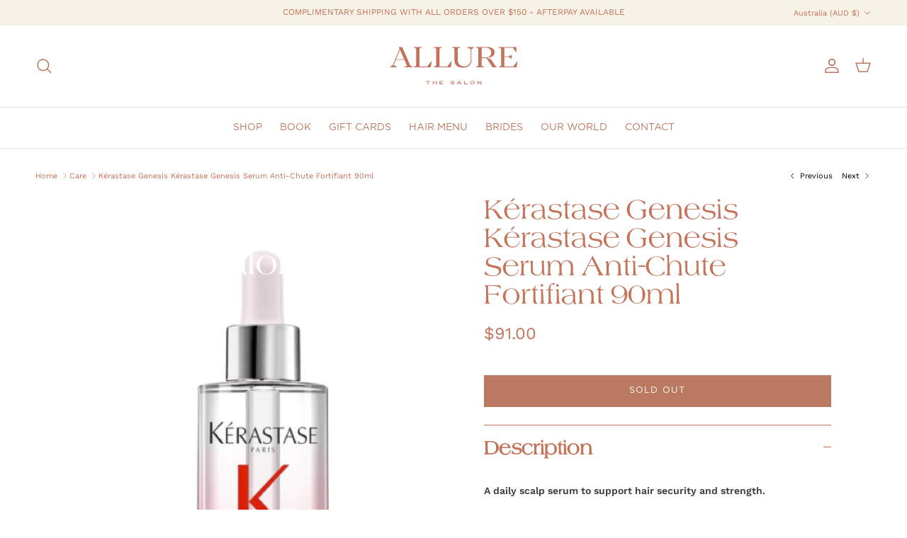

--- FILE ---
content_type: text/html; charset=utf-8
request_url: https://www.allurethesalon.com.au/collections/care/products/kerastase-genesis-serum-anti-chute-fortifiant-90ml-90ml-kerastase-genesis-serum-anti-chute-fortifiant-90ml
body_size: 37590
content:
<!doctype html>
<html class="no-js" lang="en" dir="ltr">
<head><meta charset="utf-8">
<meta name="viewport" content="width=device-width,initial-scale=1">
<title>Kérastase Genesis Kérastase Genesis Serum Anti-Chute Fortifiant 90ml &ndash; Allure The Salon</title><link rel="canonical" href="https://www.allurethesalon.com.au/products/kerastase-genesis-serum-anti-chute-fortifiant-90ml-90ml-kerastase-genesis-serum-anti-chute-fortifiant-90ml"><link rel="icon" href="//www.allurethesalon.com.au/cdn/shop/files/ATS_Favicon_73px.png?crop=center&height=48&v=1760511687&width=48" type="image/png">
  <link rel="apple-touch-icon" href="//www.allurethesalon.com.au/cdn/shop/files/ATS_Favicon_73px.png?crop=center&height=180&v=1760511687&width=180"><meta name="description" content="A daily scalp serum to support hair security and strength.  Strong, healthy hair begins at the scalp, which is why we’d like to point your attention to the Kérastase Genesis Serum Anti-Chute Fortifiant. This serum has been formulated to address excessive hair fall both at the root and through the lengths - if you feel "><meta property="og:site_name" content="Allure The Salon">
<meta property="og:url" content="https://www.allurethesalon.com.au/products/kerastase-genesis-serum-anti-chute-fortifiant-90ml-90ml-kerastase-genesis-serum-anti-chute-fortifiant-90ml">
<meta property="og:title" content="Kérastase Genesis Kérastase Genesis Serum Anti-Chute Fortifiant 90ml">
<meta property="og:type" content="product">
<meta property="og:description" content="A daily scalp serum to support hair security and strength.  Strong, healthy hair begins at the scalp, which is why we’d like to point your attention to the Kérastase Genesis Serum Anti-Chute Fortifiant. This serum has been formulated to address excessive hair fall both at the root and through the lengths - if you feel "><meta property="og:image" content="http://www.allurethesalon.com.au/cdn/shop/products/image_4a952d1f-53d7-49cc-8c5b-17e71861743e.jpg?crop=center&height=1200&v=1626164939&width=1200">
  <meta property="og:image:secure_url" content="https://www.allurethesalon.com.au/cdn/shop/products/image_4a952d1f-53d7-49cc-8c5b-17e71861743e.jpg?crop=center&height=1200&v=1626164939&width=1200">
  <meta property="og:image:width" content="886">
  <meta property="og:image:height" content="1650"><meta property="og:price:amount" content="91.00">
  <meta property="og:price:currency" content="AUD"><meta name="twitter:card" content="summary_large_image">
<meta name="twitter:title" content="Kérastase Genesis Kérastase Genesis Serum Anti-Chute Fortifiant 90ml">
<meta name="twitter:description" content="A daily scalp serum to support hair security and strength.  Strong, healthy hair begins at the scalp, which is why we’d like to point your attention to the Kérastase Genesis Serum Anti-Chute Fortifiant. This serum has been formulated to address excessive hair fall both at the root and through the lengths - if you feel ">
<style>@font-face {
  font-family: "Work Sans";
  font-weight: 400;
  font-style: normal;
  font-display: fallback;
  src: url("//www.allurethesalon.com.au/cdn/fonts/work_sans/worksans_n4.b7973b3d07d0ace13de1b1bea9c45759cdbe12cf.woff2") format("woff2"),
       url("//www.allurethesalon.com.au/cdn/fonts/work_sans/worksans_n4.cf5ceb1e6d373a9505e637c1aff0a71d0959556d.woff") format("woff");
}
@font-face {
  font-family: "Work Sans";
  font-weight: 700;
  font-style: normal;
  font-display: fallback;
  src: url("//www.allurethesalon.com.au/cdn/fonts/work_sans/worksans_n7.e2cf5bd8f2c7e9d30c030f9ea8eafc69f5a92f7b.woff2") format("woff2"),
       url("//www.allurethesalon.com.au/cdn/fonts/work_sans/worksans_n7.20f1c80359e7f7b4327b81543e1acb5c32cd03cd.woff") format("woff");
}
@font-face {
  font-family: "Work Sans";
  font-weight: 500;
  font-style: normal;
  font-display: fallback;
  src: url("//www.allurethesalon.com.au/cdn/fonts/work_sans/worksans_n5.42fc03d7028ac0f31a2ddf10d4a2904a7483a1c4.woff2") format("woff2"),
       url("//www.allurethesalon.com.au/cdn/fonts/work_sans/worksans_n5.1f79bf93aa21696aa0428c88e39fb9f946295341.woff") format("woff");
}
@font-face {
  font-family: "Work Sans";
  font-weight: 400;
  font-style: italic;
  font-display: fallback;
  src: url("//www.allurethesalon.com.au/cdn/fonts/work_sans/worksans_i4.16ff51e3e71fc1d09ff97b9ff9ccacbeeb384ec4.woff2") format("woff2"),
       url("//www.allurethesalon.com.au/cdn/fonts/work_sans/worksans_i4.ed4a1418cba5b7f04f79e4d5c8a5f1a6bd34f23b.woff") format("woff");
}
@font-face {
  font-family: "Work Sans";
  font-weight: 700;
  font-style: italic;
  font-display: fallback;
  src: url("//www.allurethesalon.com.au/cdn/fonts/work_sans/worksans_i7.7cdba6320b03c03dcaa365743a4e0e729fe97e54.woff2") format("woff2"),
       url("//www.allurethesalon.com.au/cdn/fonts/work_sans/worksans_i7.42a9f4016982495f4c0b0fb3dc64cf8f2d0c3eaa.woff") format("woff");
}
@font-face {
  font-family: Trirong;
  font-weight: 400;
  font-style: normal;
  font-display: fallback;
  src: url("//www.allurethesalon.com.au/cdn/fonts/trirong/trirong_n4.46b40419aaa69bf77077c3108d75dad5a0318d4b.woff2") format("woff2"),
       url("//www.allurethesalon.com.au/cdn/fonts/trirong/trirong_n4.97753898e63cd7e164ad614681eba2c7fe577190.woff") format("woff");
}
@font-face {
  font-family: Trirong;
  font-weight: 700;
  font-style: normal;
  font-display: fallback;
  src: url("//www.allurethesalon.com.au/cdn/fonts/trirong/trirong_n7.a33ed6536f9a7c6d7a9d0b52e1e13fd44f544eff.woff2") format("woff2"),
       url("//www.allurethesalon.com.au/cdn/fonts/trirong/trirong_n7.cdb88d0f8e5c427b393745c8cdeb8bc085cbacff.woff") format("woff");
}
@font-face {
  font-family: "Work Sans";
  font-weight: 500;
  font-style: normal;
  font-display: fallback;
  src: url("//www.allurethesalon.com.au/cdn/fonts/work_sans/worksans_n5.42fc03d7028ac0f31a2ddf10d4a2904a7483a1c4.woff2") format("woff2"),
       url("//www.allurethesalon.com.au/cdn/fonts/work_sans/worksans_n5.1f79bf93aa21696aa0428c88e39fb9f946295341.woff") format("woff");
}
@font-face {
  font-family: "Work Sans";
  font-weight: 600;
  font-style: normal;
  font-display: fallback;
  src: url("//www.allurethesalon.com.au/cdn/fonts/work_sans/worksans_n6.75811c3bd5161ea6e3ceb2d48ca889388f9bd5fe.woff2") format("woff2"),
       url("//www.allurethesalon.com.au/cdn/fonts/work_sans/worksans_n6.defcf26f28f3fa3df4555714d3f2e0f1217d7772.woff") format("woff");
}
:root {
  --page-container-width:          1600px;
  --reading-container-width:       720px;
  --divider-opacity:               0.14;
  --gutter-large:                  30px;
  --gutter-desktop:                20px;
  --gutter-mobile:                 16px;
  --section-padding:               50px;
  --larger-section-padding:        80px;
  --larger-section-padding-mobile: 60px;
  --largest-section-padding:       110px;
  --aos-animate-duration:          0.6s;

  --base-font-family:              "Work Sans", sans-serif;
  --base-font-weight:              400;
  --base-font-style:               normal;
  --heading-font-family:           Trirong, serif;
  --heading-font-weight:           400;
  --heading-font-style:            normal;
  --heading-font-letter-spacing:   normal;
  --logo-font-family:              Trirong, serif;
  --logo-font-weight:              700;
  --logo-font-style:               normal;
  --nav-font-family:               "Work Sans", sans-serif;
  --nav-font-weight:               500;
  --nav-font-style:                normal;

  --base-text-size:14px;
  --base-line-height:              1.6;
  --input-text-size:16px;
  --smaller-text-size-1:11px;
  --smaller-text-size-2:14px;
  --smaller-text-size-3:11px;
  --smaller-text-size-4:10px;
  --larger-text-size:34px;
  --super-large-text-size:60px;
  --super-large-mobile-text-size:27px;
  --larger-mobile-text-size:27px;
  --logo-text-size:26px;--btn-letter-spacing: normal;
    --btn-text-transform: none;
    --button-text-size:  14px;
    --quickbuy-button-text-size: 14px;
    --small-feature-link-font-size: 1em;
    --input-btn-padding-top:             1em;
    --input-btn-padding-bottom:          1em;--heading-text-transform:none;
  --nav-text-size:                      14px;
  --mobile-menu-font-weight:            600;

  --body-bg-color:                      255 255 255;
  --bg-color:                           255 255 255;
  --body-text-color:                    0 0 0;
  --text-color:                         0 0 0;

  --header-text-col:                    #ba7860;--header-text-hover-col:             var(--main-nav-link-hover-col);--header-bg-col:                     #ffffff;
  --heading-color:                     196 115 89;
  --body-heading-color:                196 115 89;
  --heading-divider-col:               #dfe3e8;

  --logo-col:                          #171717;
  --main-nav-bg:                       #ffffff;
  --main-nav-link-col:                 #ba7860;
  --main-nav-link-hover-col:           #c16452;
  --main-nav-link-featured-col:        #b61d0f;

  --link-color:                        0 0 0;
  --body-link-color:                   0 0 0;

  --btn-bg-color:                        186 121 96;
  --btn-bg-hover-color:                  116 39 29;
  --btn-border-color:                    186 121 96;
  --btn-border-hover-color:              116 39 29;
  --btn-text-color:                      255 255 255;
  --btn-text-hover-color:                255 255 255;--btn-alt-bg-color:                    185 120 95;
  --btn-alt-text-color:                  255 255 255;
  --btn-alt-border-color:                185 120 95;
  --btn-alt-border-hover-color:          185 120 95;--btn-ter-bg-color:                    235 235 235;
  --btn-ter-text-color:                  0 0 0;
  --btn-ter-bg-hover-color:              186 121 96;
  --btn-ter-text-hover-color:            255 255 255;--btn-border-radius: 0;--color-scheme-default:                             #ffffff;
  --color-scheme-default-color:                       255 255 255;
  --color-scheme-default-text-color:                  0 0 0;
  --color-scheme-default-head-color:                  196 115 89;
  --color-scheme-default-link-color:                  0 0 0;
  --color-scheme-default-btn-text-color:              255 255 255;
  --color-scheme-default-btn-text-hover-color:        255 255 255;
  --color-scheme-default-btn-bg-color:                186 121 96;
  --color-scheme-default-btn-bg-hover-color:          116 39 29;
  --color-scheme-default-btn-border-color:            186 121 96;
  --color-scheme-default-btn-border-hover-color:      116 39 29;
  --color-scheme-default-btn-alt-text-color:          255 255 255;
  --color-scheme-default-btn-alt-bg-color:            185 120 95;
  --color-scheme-default-btn-alt-border-color:        185 120 95;
  --color-scheme-default-btn-alt-border-hover-color:  185 120 95;

  --color-scheme-1:                             #b8785f;
  --color-scheme-1-color:                       184 120 95;
  --color-scheme-1-text-color:                  255 255 255;
  --color-scheme-1-head-color:                  255 255 255;
  --color-scheme-1-link-color:                  248 242 233;
  --color-scheme-1-btn-text-color:              255 255 255;
  --color-scheme-1-btn-text-hover-color:        255 255 255;
  --color-scheme-1-btn-bg-color:                35 35 35;
  --color-scheme-1-btn-bg-hover-color:          0 0 0;
  --color-scheme-1-btn-border-color:            35 35 35;
  --color-scheme-1-btn-border-hover-color:      0 0 0;
  --color-scheme-1-btn-alt-text-color:          35 35 35;
  --color-scheme-1-btn-alt-bg-color:            255 255 255;
  --color-scheme-1-btn-alt-border-color:        35 35 35;
  --color-scheme-1-btn-alt-border-hover-color:  35 35 35;

  --color-scheme-2:                             #faf8ed;
  --color-scheme-2-color:                       250 248 237;
  --color-scheme-2-text-color:                  75 76 78;
  --color-scheme-2-head-color:                  184 120 95;
  --color-scheme-2-link-color:                  193 100 82;
  --color-scheme-2-btn-text-color:              255 255 255;
  --color-scheme-2-btn-text-hover-color:        255 255 255;
  --color-scheme-2-btn-bg-color:                35 35 35;
  --color-scheme-2-btn-bg-hover-color:          0 0 0;
  --color-scheme-2-btn-border-color:            35 35 35;
  --color-scheme-2-btn-border-hover-color:      0 0 0;
  --color-scheme-2-btn-alt-text-color:          35 35 35;
  --color-scheme-2-btn-alt-bg-color:            255 255 255;
  --color-scheme-2-btn-alt-border-color:        35 35 35;
  --color-scheme-2-btn-alt-border-hover-color:  35 35 35;

  /* Shop Pay payment terms */
  --payment-terms-background-color:    #ffffff;--quickbuy-bg: 255 255 255;--body-input-background-color:       rgb(var(--body-bg-color));
  --input-background-color:            rgb(var(--body-bg-color));
  --body-input-text-color:             var(--body-text-color);
  --input-text-color:                  var(--body-text-color);
  --body-input-border-color:           rgb(191, 191, 191);
  --input-border-color:                rgb(191, 191, 191);
  --input-border-color-hover:          rgb(115, 115, 115);
  --input-border-color-active:         rgb(0, 0, 0);

  --swatch-cross-svg:                  url("data:image/svg+xml,%3Csvg xmlns='http://www.w3.org/2000/svg' width='240' height='240' viewBox='0 0 24 24' fill='none' stroke='rgb(191, 191, 191)' stroke-width='0.09' preserveAspectRatio='none' %3E%3Cline x1='24' y1='0' x2='0' y2='24'%3E%3C/line%3E%3C/svg%3E");
  --swatch-cross-hover:                url("data:image/svg+xml,%3Csvg xmlns='http://www.w3.org/2000/svg' width='240' height='240' viewBox='0 0 24 24' fill='none' stroke='rgb(115, 115, 115)' stroke-width='0.09' preserveAspectRatio='none' %3E%3Cline x1='24' y1='0' x2='0' y2='24'%3E%3C/line%3E%3C/svg%3E");
  --swatch-cross-active:               url("data:image/svg+xml,%3Csvg xmlns='http://www.w3.org/2000/svg' width='240' height='240' viewBox='0 0 24 24' fill='none' stroke='rgb(0, 0, 0)' stroke-width='0.09' preserveAspectRatio='none' %3E%3Cline x1='24' y1='0' x2='0' y2='24'%3E%3C/line%3E%3C/svg%3E");

  --footer-divider-col:                #efdfc7;
  --footer-text-col:                   255 255 255;
  --footer-heading-col:                255 255 255;
  --footer-bg:                         #b8785f;--product-label-overlay-justify: flex-start;--product-label-overlay-align: flex-end;--product-label-overlay-reduction-text:   #ffffff;
  --product-label-overlay-reduction-bg:     #c20000;
  --product-label-overlay-stock-text:       #ffffff;
  --product-label-overlay-stock-bg:         #c16452;
  --product-label-overlay-new-text:         #ffffff;
  --product-label-overlay-new-bg:           #c16452;
  --product-label-overlay-meta-text:        #ffffff;
  --product-label-overlay-meta-bg:          #bd2585;
  --product-label-sale-text:                #c20000;
  --product-label-sold-text:                #171717;
  --product-label-preorder-text:            #3ea36a;

  --product-block-crop-align:               center;

  
  --product-block-price-align:              flex-start;
  --product-block-price-item-margin-start:  initial;
  --product-block-price-item-margin-end:    .5rem;
  

  --collection-block-image-position:   center center;

  --swatch-picker-image-size:          40px;
  --swatch-crop-align:                 center center;

  --image-overlay-text-color:          255 255 255;--image-overlay-bg:                  rgba(0, 0, 0, 0.12);
  --image-overlay-shadow-start:        rgb(0 0 0 / 0.16);
  --image-overlay-box-opacity:         0.88;--product-inventory-ok-box-color:            #f2faf0;
  --product-inventory-ok-text-color:           #108043;
  --product-inventory-ok-icon-box-fill-color:  #fff;
  --product-inventory-low-box-color:           #fcf1cd;
  --product-inventory-low-text-color:          #dd9a1a;
  --product-inventory-low-icon-box-fill-color: #fff;
  --product-inventory-low-text-color-channels: 16, 128, 67;
  --product-inventory-ok-text-color-channels:  221, 154, 26;

  --rating-star-color: 193 100 82;--overlay-align-left: start;
    --overlay-align-right: end;}html[dir=rtl] {
  --overlay-right-text-m-left: 0;
  --overlay-right-text-m-right: auto;
  --overlay-left-shadow-left-left: 15%;
  --overlay-left-shadow-left-right: -50%;
  --overlay-left-shadow-right-left: -85%;
  --overlay-left-shadow-right-right: 0;
}.image-overlay--bg-box .text-overlay .text-overlay__text {
    --image-overlay-box-bg: 255 255 255;
    --heading-color: var(--body-heading-color);
    --text-color: var(--body-text-color);
    --link-color: var(--body-link-color);
  }::selection {
    background: rgb(var(--body-heading-color));
    color: rgb(var(--body-bg-color));
  }
  ::-moz-selection {
    background: rgb(var(--body-heading-color));
    color: rgb(var(--body-bg-color));
  }.use-color-scheme--default {
  --product-label-sale-text:           #c20000;
  --product-label-sold-text:           #171717;
  --product-label-preorder-text:       #3ea36a;
  --input-background-color:            rgb(var(--body-bg-color));
  --input-text-color:                  var(--body-input-text-color);
  --input-border-color:                rgb(191, 191, 191);
  --input-border-color-hover:          rgb(115, 115, 115);
  --input-border-color-active:         rgb(0, 0, 0);
}</style>

  <link href="//www.allurethesalon.com.au/cdn/shop/t/3/assets/main.css?v=43422827842528680071739314467" rel="stylesheet" type="text/css" media="all" />
<link rel="preload" as="font" href="//www.allurethesalon.com.au/cdn/fonts/work_sans/worksans_n4.b7973b3d07d0ace13de1b1bea9c45759cdbe12cf.woff2" type="font/woff2" crossorigin><link rel="preload" as="font" href="//www.allurethesalon.com.au/cdn/fonts/trirong/trirong_n4.46b40419aaa69bf77077c3108d75dad5a0318d4b.woff2" type="font/woff2" crossorigin><script>
    document.documentElement.className = document.documentElement.className.replace('no-js', 'js');

    window.theme = {
      info: {
        name: 'Symmetry',
        version: '7.4.0'
      },
      device: {
        hasTouch: window.matchMedia('(any-pointer: coarse)').matches,
        hasHover: window.matchMedia('(hover: hover)').matches
      },
      mediaQueries: {
        md: '(min-width: 768px)',
        productMediaCarouselBreak: '(min-width: 1041px)'
      },
      routes: {
        base: 'https://www.allurethesalon.com.au',
        cart: '/cart',
        cartAdd: '/cart/add.js',
        cartUpdate: '/cart/update.js',
        predictiveSearch: '/search/suggest'
      },
      strings: {
        cartTermsConfirmation: "You must agree to the terms and conditions before continuing.",
        cartItemsQuantityError: "You can only add [QUANTITY] of this item to your cart.",
        generalSearchViewAll: "View all search results",
        noStock: "Sold out",
        noVariant: "Unavailable",
        productsProductChooseA: "Choose a",
        generalSearchPages: "Pages",
        generalSearchNoResultsWithoutTerms: "Sorry, we couldnʼt find any results",
        shippingCalculator: {
          singleRate: "There is one shipping rate for this destination:",
          multipleRates: "There are multiple shipping rates for this destination:",
          noRates: "We do not ship to this destination."
        }
      },
      settings: {
        moneyWithCurrencyFormat: "${{amount}} AUD",
        cartType: "drawer",
        afterAddToCart: "drawer",
        quickbuyStyle: "button",
        externalLinksNewTab: true,
        internalLinksSmoothScroll: true
      }
    }

    theme.inlineNavigationCheck = function() {
      var pageHeader = document.querySelector('.pageheader'),
          inlineNavContainer = pageHeader.querySelector('.logo-area__left__inner'),
          inlineNav = inlineNavContainer.querySelector('.navigation--left');
      if (inlineNav && getComputedStyle(inlineNav).display != 'none') {
        var inlineMenuCentered = document.querySelector('.pageheader--layout-inline-menu-center'),
            logoContainer = document.querySelector('.logo-area__middle__inner');
        if(inlineMenuCentered) {
          var rightWidth = document.querySelector('.logo-area__right__inner').clientWidth,
              middleWidth = logoContainer.clientWidth,
              logoArea = document.querySelector('.logo-area'),
              computedLogoAreaStyle = getComputedStyle(logoArea),
              logoAreaInnerWidth = logoArea.clientWidth - Math.ceil(parseFloat(computedLogoAreaStyle.paddingLeft)) - Math.ceil(parseFloat(computedLogoAreaStyle.paddingRight)),
              availableNavWidth = logoAreaInnerWidth - Math.max(rightWidth, middleWidth) * 2 - 40;
          inlineNavContainer.style.maxWidth = availableNavWidth + 'px';
        }

        var firstInlineNavLink = inlineNav.querySelector('.navigation__item:first-child'),
            lastInlineNavLink = inlineNav.querySelector('.navigation__item:last-child');
        if (lastInlineNavLink) {
          var inlineNavWidth = null;
          if(document.querySelector('html[dir=rtl]')) {
            inlineNavWidth = firstInlineNavLink.offsetLeft - lastInlineNavLink.offsetLeft + firstInlineNavLink.offsetWidth;
          } else {
            inlineNavWidth = lastInlineNavLink.offsetLeft - firstInlineNavLink.offsetLeft + lastInlineNavLink.offsetWidth;
          }
          if (inlineNavContainer.offsetWidth >= inlineNavWidth) {
            pageHeader.classList.add('pageheader--layout-inline-permitted');
            var tallLogo = logoContainer.clientHeight > lastInlineNavLink.clientHeight + 20;
            if (tallLogo) {
              inlineNav.classList.add('navigation--tight-underline');
            } else {
              inlineNav.classList.remove('navigation--tight-underline');
            }
          } else {
            pageHeader.classList.remove('pageheader--layout-inline-permitted');
          }
        }
      }
    };

    theme.setInitialHeaderHeightProperty = () => {
      const section = document.querySelector('.section-header');
      if (section) {
        document.documentElement.style.setProperty('--theme-header-height', Math.ceil(section.clientHeight) + 'px');
      }
    };
  </script>

  <script src="//www.allurethesalon.com.au/cdn/shop/t/3/assets/main.js?v=74462154655922143831739314467" defer></script>

  <script>window.performance && window.performance.mark && window.performance.mark('shopify.content_for_header.start');</script><meta id="shopify-digital-wallet" name="shopify-digital-wallet" content="/34659893381/digital_wallets/dialog">
<meta name="shopify-checkout-api-token" content="1a63bc924fb20ec94a8c676a35b322ac">
<meta id="in-context-paypal-metadata" data-shop-id="34659893381" data-venmo-supported="false" data-environment="production" data-locale="en_US" data-paypal-v4="true" data-currency="AUD">
<link rel="alternate" type="application/json+oembed" href="https://www.allurethesalon.com.au/products/kerastase-genesis-serum-anti-chute-fortifiant-90ml-90ml-kerastase-genesis-serum-anti-chute-fortifiant-90ml.oembed">
<script async="async" src="/checkouts/internal/preloads.js?locale=en-AU"></script>
<link rel="preconnect" href="https://shop.app" crossorigin="anonymous">
<script async="async" src="https://shop.app/checkouts/internal/preloads.js?locale=en-AU&shop_id=34659893381" crossorigin="anonymous"></script>
<script id="apple-pay-shop-capabilities" type="application/json">{"shopId":34659893381,"countryCode":"AU","currencyCode":"AUD","merchantCapabilities":["supports3DS"],"merchantId":"gid:\/\/shopify\/Shop\/34659893381","merchantName":"Allure The Salon","requiredBillingContactFields":["postalAddress","email","phone"],"requiredShippingContactFields":["postalAddress","email","phone"],"shippingType":"shipping","supportedNetworks":["visa","masterCard","amex","jcb"],"total":{"type":"pending","label":"Allure The Salon","amount":"1.00"},"shopifyPaymentsEnabled":true,"supportsSubscriptions":true}</script>
<script id="shopify-features" type="application/json">{"accessToken":"1a63bc924fb20ec94a8c676a35b322ac","betas":["rich-media-storefront-analytics"],"domain":"www.allurethesalon.com.au","predictiveSearch":true,"shopId":34659893381,"locale":"en"}</script>
<script>var Shopify = Shopify || {};
Shopify.shop = "allure-hair-bar-terrigal.myshopify.com";
Shopify.locale = "en";
Shopify.currency = {"active":"AUD","rate":"1.0"};
Shopify.country = "AU";
Shopify.theme = {"name":"Symmetry - 7.4.0","id":141034455196,"schema_name":"Symmetry","schema_version":"7.4.0","theme_store_id":568,"role":"main"};
Shopify.theme.handle = "null";
Shopify.theme.style = {"id":null,"handle":null};
Shopify.cdnHost = "www.allurethesalon.com.au/cdn";
Shopify.routes = Shopify.routes || {};
Shopify.routes.root = "/";</script>
<script type="module">!function(o){(o.Shopify=o.Shopify||{}).modules=!0}(window);</script>
<script>!function(o){function n(){var o=[];function n(){o.push(Array.prototype.slice.apply(arguments))}return n.q=o,n}var t=o.Shopify=o.Shopify||{};t.loadFeatures=n(),t.autoloadFeatures=n()}(window);</script>
<script>
  window.ShopifyPay = window.ShopifyPay || {};
  window.ShopifyPay.apiHost = "shop.app\/pay";
  window.ShopifyPay.redirectState = null;
</script>
<script id="shop-js-analytics" type="application/json">{"pageType":"product"}</script>
<script defer="defer" async type="module" src="//www.allurethesalon.com.au/cdn/shopifycloud/shop-js/modules/v2/client.init-shop-cart-sync_BT-GjEfc.en.esm.js"></script>
<script defer="defer" async type="module" src="//www.allurethesalon.com.au/cdn/shopifycloud/shop-js/modules/v2/chunk.common_D58fp_Oc.esm.js"></script>
<script defer="defer" async type="module" src="//www.allurethesalon.com.au/cdn/shopifycloud/shop-js/modules/v2/chunk.modal_xMitdFEc.esm.js"></script>
<script type="module">
  await import("//www.allurethesalon.com.au/cdn/shopifycloud/shop-js/modules/v2/client.init-shop-cart-sync_BT-GjEfc.en.esm.js");
await import("//www.allurethesalon.com.au/cdn/shopifycloud/shop-js/modules/v2/chunk.common_D58fp_Oc.esm.js");
await import("//www.allurethesalon.com.au/cdn/shopifycloud/shop-js/modules/v2/chunk.modal_xMitdFEc.esm.js");

  window.Shopify.SignInWithShop?.initShopCartSync?.({"fedCMEnabled":true,"windoidEnabled":true});

</script>
<script>
  window.Shopify = window.Shopify || {};
  if (!window.Shopify.featureAssets) window.Shopify.featureAssets = {};
  window.Shopify.featureAssets['shop-js'] = {"shop-cart-sync":["modules/v2/client.shop-cart-sync_DZOKe7Ll.en.esm.js","modules/v2/chunk.common_D58fp_Oc.esm.js","modules/v2/chunk.modal_xMitdFEc.esm.js"],"init-fed-cm":["modules/v2/client.init-fed-cm_B6oLuCjv.en.esm.js","modules/v2/chunk.common_D58fp_Oc.esm.js","modules/v2/chunk.modal_xMitdFEc.esm.js"],"shop-cash-offers":["modules/v2/client.shop-cash-offers_D2sdYoxE.en.esm.js","modules/v2/chunk.common_D58fp_Oc.esm.js","modules/v2/chunk.modal_xMitdFEc.esm.js"],"shop-login-button":["modules/v2/client.shop-login-button_QeVjl5Y3.en.esm.js","modules/v2/chunk.common_D58fp_Oc.esm.js","modules/v2/chunk.modal_xMitdFEc.esm.js"],"pay-button":["modules/v2/client.pay-button_DXTOsIq6.en.esm.js","modules/v2/chunk.common_D58fp_Oc.esm.js","modules/v2/chunk.modal_xMitdFEc.esm.js"],"shop-button":["modules/v2/client.shop-button_DQZHx9pm.en.esm.js","modules/v2/chunk.common_D58fp_Oc.esm.js","modules/v2/chunk.modal_xMitdFEc.esm.js"],"avatar":["modules/v2/client.avatar_BTnouDA3.en.esm.js"],"init-windoid":["modules/v2/client.init-windoid_CR1B-cfM.en.esm.js","modules/v2/chunk.common_D58fp_Oc.esm.js","modules/v2/chunk.modal_xMitdFEc.esm.js"],"init-shop-for-new-customer-accounts":["modules/v2/client.init-shop-for-new-customer-accounts_C_vY_xzh.en.esm.js","modules/v2/client.shop-login-button_QeVjl5Y3.en.esm.js","modules/v2/chunk.common_D58fp_Oc.esm.js","modules/v2/chunk.modal_xMitdFEc.esm.js"],"init-shop-email-lookup-coordinator":["modules/v2/client.init-shop-email-lookup-coordinator_BI7n9ZSv.en.esm.js","modules/v2/chunk.common_D58fp_Oc.esm.js","modules/v2/chunk.modal_xMitdFEc.esm.js"],"init-shop-cart-sync":["modules/v2/client.init-shop-cart-sync_BT-GjEfc.en.esm.js","modules/v2/chunk.common_D58fp_Oc.esm.js","modules/v2/chunk.modal_xMitdFEc.esm.js"],"shop-toast-manager":["modules/v2/client.shop-toast-manager_DiYdP3xc.en.esm.js","modules/v2/chunk.common_D58fp_Oc.esm.js","modules/v2/chunk.modal_xMitdFEc.esm.js"],"init-customer-accounts":["modules/v2/client.init-customer-accounts_D9ZNqS-Q.en.esm.js","modules/v2/client.shop-login-button_QeVjl5Y3.en.esm.js","modules/v2/chunk.common_D58fp_Oc.esm.js","modules/v2/chunk.modal_xMitdFEc.esm.js"],"init-customer-accounts-sign-up":["modules/v2/client.init-customer-accounts-sign-up_iGw4briv.en.esm.js","modules/v2/client.shop-login-button_QeVjl5Y3.en.esm.js","modules/v2/chunk.common_D58fp_Oc.esm.js","modules/v2/chunk.modal_xMitdFEc.esm.js"],"shop-follow-button":["modules/v2/client.shop-follow-button_CqMgW2wH.en.esm.js","modules/v2/chunk.common_D58fp_Oc.esm.js","modules/v2/chunk.modal_xMitdFEc.esm.js"],"checkout-modal":["modules/v2/client.checkout-modal_xHeaAweL.en.esm.js","modules/v2/chunk.common_D58fp_Oc.esm.js","modules/v2/chunk.modal_xMitdFEc.esm.js"],"shop-login":["modules/v2/client.shop-login_D91U-Q7h.en.esm.js","modules/v2/chunk.common_D58fp_Oc.esm.js","modules/v2/chunk.modal_xMitdFEc.esm.js"],"lead-capture":["modules/v2/client.lead-capture_BJmE1dJe.en.esm.js","modules/v2/chunk.common_D58fp_Oc.esm.js","modules/v2/chunk.modal_xMitdFEc.esm.js"],"payment-terms":["modules/v2/client.payment-terms_Ci9AEqFq.en.esm.js","modules/v2/chunk.common_D58fp_Oc.esm.js","modules/v2/chunk.modal_xMitdFEc.esm.js"]};
</script>
<script>(function() {
  var isLoaded = false;
  function asyncLoad() {
    if (isLoaded) return;
    isLoaded = true;
    var urls = ["https:\/\/chimpstatic.com\/mcjs-connected\/js\/users\/e3543e3a691d6b6f9b00a73cf\/e52aaca760249b7eabd6338a6.js?shop=allure-hair-bar-terrigal.myshopify.com"];
    for (var i = 0; i < urls.length; i++) {
      var s = document.createElement('script');
      s.type = 'text/javascript';
      s.async = true;
      s.src = urls[i];
      var x = document.getElementsByTagName('script')[0];
      x.parentNode.insertBefore(s, x);
    }
  };
  if(window.attachEvent) {
    window.attachEvent('onload', asyncLoad);
  } else {
    window.addEventListener('load', asyncLoad, false);
  }
})();</script>
<script id="__st">var __st={"a":34659893381,"offset":39600,"reqid":"a9d363cf-b1aa-4881-af2e-ee5e8d2ea6f3-1769384228","pageurl":"www.allurethesalon.com.au\/collections\/care\/products\/kerastase-genesis-serum-anti-chute-fortifiant-90ml-90ml-kerastase-genesis-serum-anti-chute-fortifiant-90ml","u":"30711d205352","p":"product","rtyp":"product","rid":6876934373532};</script>
<script>window.ShopifyPaypalV4VisibilityTracking = true;</script>
<script id="captcha-bootstrap">!function(){'use strict';const t='contact',e='account',n='new_comment',o=[[t,t],['blogs',n],['comments',n],[t,'customer']],c=[[e,'customer_login'],[e,'guest_login'],[e,'recover_customer_password'],[e,'create_customer']],r=t=>t.map((([t,e])=>`form[action*='/${t}']:not([data-nocaptcha='true']) input[name='form_type'][value='${e}']`)).join(','),a=t=>()=>t?[...document.querySelectorAll(t)].map((t=>t.form)):[];function s(){const t=[...o],e=r(t);return a(e)}const i='password',u='form_key',d=['recaptcha-v3-token','g-recaptcha-response','h-captcha-response',i],f=()=>{try{return window.sessionStorage}catch{return}},m='__shopify_v',_=t=>t.elements[u];function p(t,e,n=!1){try{const o=window.sessionStorage,c=JSON.parse(o.getItem(e)),{data:r}=function(t){const{data:e,action:n}=t;return t[m]||n?{data:e,action:n}:{data:t,action:n}}(c);for(const[e,n]of Object.entries(r))t.elements[e]&&(t.elements[e].value=n);n&&o.removeItem(e)}catch(o){console.error('form repopulation failed',{error:o})}}const l='form_type',E='cptcha';function T(t){t.dataset[E]=!0}const w=window,h=w.document,L='Shopify',v='ce_forms',y='captcha';let A=!1;((t,e)=>{const n=(g='f06e6c50-85a8-45c8-87d0-21a2b65856fe',I='https://cdn.shopify.com/shopifycloud/storefront-forms-hcaptcha/ce_storefront_forms_captcha_hcaptcha.v1.5.2.iife.js',D={infoText:'Protected by hCaptcha',privacyText:'Privacy',termsText:'Terms'},(t,e,n)=>{const o=w[L][v],c=o.bindForm;if(c)return c(t,g,e,D).then(n);var r;o.q.push([[t,g,e,D],n]),r=I,A||(h.body.append(Object.assign(h.createElement('script'),{id:'captcha-provider',async:!0,src:r})),A=!0)});var g,I,D;w[L]=w[L]||{},w[L][v]=w[L][v]||{},w[L][v].q=[],w[L][y]=w[L][y]||{},w[L][y].protect=function(t,e){n(t,void 0,e),T(t)},Object.freeze(w[L][y]),function(t,e,n,w,h,L){const[v,y,A,g]=function(t,e,n){const i=e?o:[],u=t?c:[],d=[...i,...u],f=r(d),m=r(i),_=r(d.filter((([t,e])=>n.includes(e))));return[a(f),a(m),a(_),s()]}(w,h,L),I=t=>{const e=t.target;return e instanceof HTMLFormElement?e:e&&e.form},D=t=>v().includes(t);t.addEventListener('submit',(t=>{const e=I(t);if(!e)return;const n=D(e)&&!e.dataset.hcaptchaBound&&!e.dataset.recaptchaBound,o=_(e),c=g().includes(e)&&(!o||!o.value);(n||c)&&t.preventDefault(),c&&!n&&(function(t){try{if(!f())return;!function(t){const e=f();if(!e)return;const n=_(t);if(!n)return;const o=n.value;o&&e.removeItem(o)}(t);const e=Array.from(Array(32),(()=>Math.random().toString(36)[2])).join('');!function(t,e){_(t)||t.append(Object.assign(document.createElement('input'),{type:'hidden',name:u})),t.elements[u].value=e}(t,e),function(t,e){const n=f();if(!n)return;const o=[...t.querySelectorAll(`input[type='${i}']`)].map((({name:t})=>t)),c=[...d,...o],r={};for(const[a,s]of new FormData(t).entries())c.includes(a)||(r[a]=s);n.setItem(e,JSON.stringify({[m]:1,action:t.action,data:r}))}(t,e)}catch(e){console.error('failed to persist form',e)}}(e),e.submit())}));const S=(t,e)=>{t&&!t.dataset[E]&&(n(t,e.some((e=>e===t))),T(t))};for(const o of['focusin','change'])t.addEventListener(o,(t=>{const e=I(t);D(e)&&S(e,y())}));const B=e.get('form_key'),M=e.get(l),P=B&&M;t.addEventListener('DOMContentLoaded',(()=>{const t=y();if(P)for(const e of t)e.elements[l].value===M&&p(e,B);[...new Set([...A(),...v().filter((t=>'true'===t.dataset.shopifyCaptcha))])].forEach((e=>S(e,t)))}))}(h,new URLSearchParams(w.location.search),n,t,e,['guest_login'])})(!0,!0)}();</script>
<script integrity="sha256-4kQ18oKyAcykRKYeNunJcIwy7WH5gtpwJnB7kiuLZ1E=" data-source-attribution="shopify.loadfeatures" defer="defer" src="//www.allurethesalon.com.au/cdn/shopifycloud/storefront/assets/storefront/load_feature-a0a9edcb.js" crossorigin="anonymous"></script>
<script crossorigin="anonymous" defer="defer" src="//www.allurethesalon.com.au/cdn/shopifycloud/storefront/assets/shopify_pay/storefront-65b4c6d7.js?v=20250812"></script>
<script data-source-attribution="shopify.dynamic_checkout.dynamic.init">var Shopify=Shopify||{};Shopify.PaymentButton=Shopify.PaymentButton||{isStorefrontPortableWallets:!0,init:function(){window.Shopify.PaymentButton.init=function(){};var t=document.createElement("script");t.src="https://www.allurethesalon.com.au/cdn/shopifycloud/portable-wallets/latest/portable-wallets.en.js",t.type="module",document.head.appendChild(t)}};
</script>
<script data-source-attribution="shopify.dynamic_checkout.buyer_consent">
  function portableWalletsHideBuyerConsent(e){var t=document.getElementById("shopify-buyer-consent"),n=document.getElementById("shopify-subscription-policy-button");t&&n&&(t.classList.add("hidden"),t.setAttribute("aria-hidden","true"),n.removeEventListener("click",e))}function portableWalletsShowBuyerConsent(e){var t=document.getElementById("shopify-buyer-consent"),n=document.getElementById("shopify-subscription-policy-button");t&&n&&(t.classList.remove("hidden"),t.removeAttribute("aria-hidden"),n.addEventListener("click",e))}window.Shopify?.PaymentButton&&(window.Shopify.PaymentButton.hideBuyerConsent=portableWalletsHideBuyerConsent,window.Shopify.PaymentButton.showBuyerConsent=portableWalletsShowBuyerConsent);
</script>
<script data-source-attribution="shopify.dynamic_checkout.cart.bootstrap">document.addEventListener("DOMContentLoaded",(function(){function t(){return document.querySelector("shopify-accelerated-checkout-cart, shopify-accelerated-checkout")}if(t())Shopify.PaymentButton.init();else{new MutationObserver((function(e,n){t()&&(Shopify.PaymentButton.init(),n.disconnect())})).observe(document.body,{childList:!0,subtree:!0})}}));
</script>
<link id="shopify-accelerated-checkout-styles" rel="stylesheet" media="screen" href="https://www.allurethesalon.com.au/cdn/shopifycloud/portable-wallets/latest/accelerated-checkout-backwards-compat.css" crossorigin="anonymous">
<style id="shopify-accelerated-checkout-cart">
        #shopify-buyer-consent {
  margin-top: 1em;
  display: inline-block;
  width: 100%;
}

#shopify-buyer-consent.hidden {
  display: none;
}

#shopify-subscription-policy-button {
  background: none;
  border: none;
  padding: 0;
  text-decoration: underline;
  font-size: inherit;
  cursor: pointer;
}

#shopify-subscription-policy-button::before {
  box-shadow: none;
}

      </style>
<script id="sections-script" data-sections="related-products" defer="defer" src="//www.allurethesalon.com.au/cdn/shop/t/3/compiled_assets/scripts.js?v=2056"></script>
<script>window.performance && window.performance.mark && window.performance.mark('shopify.content_for_header.end');</script>
<!-- CC Custom Head Start --><!-- CC Custom Head End --><!-- BEGIN app block: shopify://apps/instafeed/blocks/head-block/c447db20-095d-4a10-9725-b5977662c9d5 --><link rel="preconnect" href="https://cdn.nfcube.com/">
<link rel="preconnect" href="https://scontent.cdninstagram.com/">


  <script>
    document.addEventListener('DOMContentLoaded', function () {
      let instafeedScript = document.createElement('script');

      
        instafeedScript.src = 'https://cdn.nfcube.com/instafeed-46b2947f2f00157bd39615992a5c7dcb.js';
      

      document.body.appendChild(instafeedScript);
    });
  </script>





<!-- END app block --><link href="https://monorail-edge.shopifysvc.com" rel="dns-prefetch">
<script>(function(){if ("sendBeacon" in navigator && "performance" in window) {try {var session_token_from_headers = performance.getEntriesByType('navigation')[0].serverTiming.find(x => x.name == '_s').description;} catch {var session_token_from_headers = undefined;}var session_cookie_matches = document.cookie.match(/_shopify_s=([^;]*)/);var session_token_from_cookie = session_cookie_matches && session_cookie_matches.length === 2 ? session_cookie_matches[1] : "";var session_token = session_token_from_headers || session_token_from_cookie || "";function handle_abandonment_event(e) {var entries = performance.getEntries().filter(function(entry) {return /monorail-edge.shopifysvc.com/.test(entry.name);});if (!window.abandonment_tracked && entries.length === 0) {window.abandonment_tracked = true;var currentMs = Date.now();var navigation_start = performance.timing.navigationStart;var payload = {shop_id: 34659893381,url: window.location.href,navigation_start,duration: currentMs - navigation_start,session_token,page_type: "product"};window.navigator.sendBeacon("https://monorail-edge.shopifysvc.com/v1/produce", JSON.stringify({schema_id: "online_store_buyer_site_abandonment/1.1",payload: payload,metadata: {event_created_at_ms: currentMs,event_sent_at_ms: currentMs}}));}}window.addEventListener('pagehide', handle_abandonment_event);}}());</script>
<script id="web-pixels-manager-setup">(function e(e,d,r,n,o){if(void 0===o&&(o={}),!Boolean(null===(a=null===(i=window.Shopify)||void 0===i?void 0:i.analytics)||void 0===a?void 0:a.replayQueue)){var i,a;window.Shopify=window.Shopify||{};var t=window.Shopify;t.analytics=t.analytics||{};var s=t.analytics;s.replayQueue=[],s.publish=function(e,d,r){return s.replayQueue.push([e,d,r]),!0};try{self.performance.mark("wpm:start")}catch(e){}var l=function(){var e={modern:/Edge?\/(1{2}[4-9]|1[2-9]\d|[2-9]\d{2}|\d{4,})\.\d+(\.\d+|)|Firefox\/(1{2}[4-9]|1[2-9]\d|[2-9]\d{2}|\d{4,})\.\d+(\.\d+|)|Chrom(ium|e)\/(9{2}|\d{3,})\.\d+(\.\d+|)|(Maci|X1{2}).+ Version\/(15\.\d+|(1[6-9]|[2-9]\d|\d{3,})\.\d+)([,.]\d+|)( \(\w+\)|)( Mobile\/\w+|) Safari\/|Chrome.+OPR\/(9{2}|\d{3,})\.\d+\.\d+|(CPU[ +]OS|iPhone[ +]OS|CPU[ +]iPhone|CPU IPhone OS|CPU iPad OS)[ +]+(15[._]\d+|(1[6-9]|[2-9]\d|\d{3,})[._]\d+)([._]\d+|)|Android:?[ /-](13[3-9]|1[4-9]\d|[2-9]\d{2}|\d{4,})(\.\d+|)(\.\d+|)|Android.+Firefox\/(13[5-9]|1[4-9]\d|[2-9]\d{2}|\d{4,})\.\d+(\.\d+|)|Android.+Chrom(ium|e)\/(13[3-9]|1[4-9]\d|[2-9]\d{2}|\d{4,})\.\d+(\.\d+|)|SamsungBrowser\/([2-9]\d|\d{3,})\.\d+/,legacy:/Edge?\/(1[6-9]|[2-9]\d|\d{3,})\.\d+(\.\d+|)|Firefox\/(5[4-9]|[6-9]\d|\d{3,})\.\d+(\.\d+|)|Chrom(ium|e)\/(5[1-9]|[6-9]\d|\d{3,})\.\d+(\.\d+|)([\d.]+$|.*Safari\/(?![\d.]+ Edge\/[\d.]+$))|(Maci|X1{2}).+ Version\/(10\.\d+|(1[1-9]|[2-9]\d|\d{3,})\.\d+)([,.]\d+|)( \(\w+\)|)( Mobile\/\w+|) Safari\/|Chrome.+OPR\/(3[89]|[4-9]\d|\d{3,})\.\d+\.\d+|(CPU[ +]OS|iPhone[ +]OS|CPU[ +]iPhone|CPU IPhone OS|CPU iPad OS)[ +]+(10[._]\d+|(1[1-9]|[2-9]\d|\d{3,})[._]\d+)([._]\d+|)|Android:?[ /-](13[3-9]|1[4-9]\d|[2-9]\d{2}|\d{4,})(\.\d+|)(\.\d+|)|Mobile Safari.+OPR\/([89]\d|\d{3,})\.\d+\.\d+|Android.+Firefox\/(13[5-9]|1[4-9]\d|[2-9]\d{2}|\d{4,})\.\d+(\.\d+|)|Android.+Chrom(ium|e)\/(13[3-9]|1[4-9]\d|[2-9]\d{2}|\d{4,})\.\d+(\.\d+|)|Android.+(UC? ?Browser|UCWEB|U3)[ /]?(15\.([5-9]|\d{2,})|(1[6-9]|[2-9]\d|\d{3,})\.\d+)\.\d+|SamsungBrowser\/(5\.\d+|([6-9]|\d{2,})\.\d+)|Android.+MQ{2}Browser\/(14(\.(9|\d{2,})|)|(1[5-9]|[2-9]\d|\d{3,})(\.\d+|))(\.\d+|)|K[Aa][Ii]OS\/(3\.\d+|([4-9]|\d{2,})\.\d+)(\.\d+|)/},d=e.modern,r=e.legacy,n=navigator.userAgent;return n.match(d)?"modern":n.match(r)?"legacy":"unknown"}(),u="modern"===l?"modern":"legacy",c=(null!=n?n:{modern:"",legacy:""})[u],f=function(e){return[e.baseUrl,"/wpm","/b",e.hashVersion,"modern"===e.buildTarget?"m":"l",".js"].join("")}({baseUrl:d,hashVersion:r,buildTarget:u}),m=function(e){var d=e.version,r=e.bundleTarget,n=e.surface,o=e.pageUrl,i=e.monorailEndpoint;return{emit:function(e){var a=e.status,t=e.errorMsg,s=(new Date).getTime(),l=JSON.stringify({metadata:{event_sent_at_ms:s},events:[{schema_id:"web_pixels_manager_load/3.1",payload:{version:d,bundle_target:r,page_url:o,status:a,surface:n,error_msg:t},metadata:{event_created_at_ms:s}}]});if(!i)return console&&console.warn&&console.warn("[Web Pixels Manager] No Monorail endpoint provided, skipping logging."),!1;try{return self.navigator.sendBeacon.bind(self.navigator)(i,l)}catch(e){}var u=new XMLHttpRequest;try{return u.open("POST",i,!0),u.setRequestHeader("Content-Type","text/plain"),u.send(l),!0}catch(e){return console&&console.warn&&console.warn("[Web Pixels Manager] Got an unhandled error while logging to Monorail."),!1}}}}({version:r,bundleTarget:l,surface:e.surface,pageUrl:self.location.href,monorailEndpoint:e.monorailEndpoint});try{o.browserTarget=l,function(e){var d=e.src,r=e.async,n=void 0===r||r,o=e.onload,i=e.onerror,a=e.sri,t=e.scriptDataAttributes,s=void 0===t?{}:t,l=document.createElement("script"),u=document.querySelector("head"),c=document.querySelector("body");if(l.async=n,l.src=d,a&&(l.integrity=a,l.crossOrigin="anonymous"),s)for(var f in s)if(Object.prototype.hasOwnProperty.call(s,f))try{l.dataset[f]=s[f]}catch(e){}if(o&&l.addEventListener("load",o),i&&l.addEventListener("error",i),u)u.appendChild(l);else{if(!c)throw new Error("Did not find a head or body element to append the script");c.appendChild(l)}}({src:f,async:!0,onload:function(){if(!function(){var e,d;return Boolean(null===(d=null===(e=window.Shopify)||void 0===e?void 0:e.analytics)||void 0===d?void 0:d.initialized)}()){var d=window.webPixelsManager.init(e)||void 0;if(d){var r=window.Shopify.analytics;r.replayQueue.forEach((function(e){var r=e[0],n=e[1],o=e[2];d.publishCustomEvent(r,n,o)})),r.replayQueue=[],r.publish=d.publishCustomEvent,r.visitor=d.visitor,r.initialized=!0}}},onerror:function(){return m.emit({status:"failed",errorMsg:"".concat(f," has failed to load")})},sri:function(e){var d=/^sha384-[A-Za-z0-9+/=]+$/;return"string"==typeof e&&d.test(e)}(c)?c:"",scriptDataAttributes:o}),m.emit({status:"loading"})}catch(e){m.emit({status:"failed",errorMsg:(null==e?void 0:e.message)||"Unknown error"})}}})({shopId: 34659893381,storefrontBaseUrl: "https://www.allurethesalon.com.au",extensionsBaseUrl: "https://extensions.shopifycdn.com/cdn/shopifycloud/web-pixels-manager",monorailEndpoint: "https://monorail-edge.shopifysvc.com/unstable/produce_batch",surface: "storefront-renderer",enabledBetaFlags: ["2dca8a86"],webPixelsConfigList: [{"id":"732364956","configuration":"{\"config\":\"{\\\"pixel_id\\\":\\\"G-Z5ZFZ48KDR\\\",\\\"gtag_events\\\":[{\\\"type\\\":\\\"begin_checkout\\\",\\\"action_label\\\":\\\"G-Z5ZFZ48KDR\\\"},{\\\"type\\\":\\\"search\\\",\\\"action_label\\\":\\\"G-Z5ZFZ48KDR\\\"},{\\\"type\\\":\\\"view_item\\\",\\\"action_label\\\":\\\"G-Z5ZFZ48KDR\\\"},{\\\"type\\\":\\\"purchase\\\",\\\"action_label\\\":\\\"G-Z5ZFZ48KDR\\\"},{\\\"type\\\":\\\"page_view\\\",\\\"action_label\\\":\\\"G-Z5ZFZ48KDR\\\"},{\\\"type\\\":\\\"add_payment_info\\\",\\\"action_label\\\":\\\"G-Z5ZFZ48KDR\\\"},{\\\"type\\\":\\\"add_to_cart\\\",\\\"action_label\\\":\\\"G-Z5ZFZ48KDR\\\"}],\\\"enable_monitoring_mode\\\":false}\"}","eventPayloadVersion":"v1","runtimeContext":"OPEN","scriptVersion":"b2a88bafab3e21179ed38636efcd8a93","type":"APP","apiClientId":1780363,"privacyPurposes":[],"dataSharingAdjustments":{"protectedCustomerApprovalScopes":["read_customer_address","read_customer_email","read_customer_name","read_customer_personal_data","read_customer_phone"]}},{"id":"shopify-app-pixel","configuration":"{}","eventPayloadVersion":"v1","runtimeContext":"STRICT","scriptVersion":"0450","apiClientId":"shopify-pixel","type":"APP","privacyPurposes":["ANALYTICS","MARKETING"]},{"id":"shopify-custom-pixel","eventPayloadVersion":"v1","runtimeContext":"LAX","scriptVersion":"0450","apiClientId":"shopify-pixel","type":"CUSTOM","privacyPurposes":["ANALYTICS","MARKETING"]}],isMerchantRequest: false,initData: {"shop":{"name":"Allure The Salon","paymentSettings":{"currencyCode":"AUD"},"myshopifyDomain":"allure-hair-bar-terrigal.myshopify.com","countryCode":"AU","storefrontUrl":"https:\/\/www.allurethesalon.com.au"},"customer":null,"cart":null,"checkout":null,"productVariants":[{"price":{"amount":91.0,"currencyCode":"AUD"},"product":{"title":"Kérastase Genesis Kérastase Genesis Serum Anti-Chute Fortifiant 90ml","vendor":"Kerastase","id":"6876934373532","untranslatedTitle":"Kérastase Genesis Kérastase Genesis Serum Anti-Chute Fortifiant 90ml","url":"\/products\/kerastase-genesis-serum-anti-chute-fortifiant-90ml-90ml-kerastase-genesis-serum-anti-chute-fortifiant-90ml","type":""},"id":"40393927884956","image":{"src":"\/\/www.allurethesalon.com.au\/cdn\/shop\/products\/image_4a952d1f-53d7-49cc-8c5b-17e71861743e.jpg?v=1626164939"},"sku":"","title":"Default Title","untranslatedTitle":"Default Title"}],"purchasingCompany":null},},"https://www.allurethesalon.com.au/cdn","fcfee988w5aeb613cpc8e4bc33m6693e112",{"modern":"","legacy":""},{"shopId":"34659893381","storefrontBaseUrl":"https:\/\/www.allurethesalon.com.au","extensionBaseUrl":"https:\/\/extensions.shopifycdn.com\/cdn\/shopifycloud\/web-pixels-manager","surface":"storefront-renderer","enabledBetaFlags":"[\"2dca8a86\"]","isMerchantRequest":"false","hashVersion":"fcfee988w5aeb613cpc8e4bc33m6693e112","publish":"custom","events":"[[\"page_viewed\",{}],[\"product_viewed\",{\"productVariant\":{\"price\":{\"amount\":91.0,\"currencyCode\":\"AUD\"},\"product\":{\"title\":\"Kérastase Genesis Kérastase Genesis Serum Anti-Chute Fortifiant 90ml\",\"vendor\":\"Kerastase\",\"id\":\"6876934373532\",\"untranslatedTitle\":\"Kérastase Genesis Kérastase Genesis Serum Anti-Chute Fortifiant 90ml\",\"url\":\"\/products\/kerastase-genesis-serum-anti-chute-fortifiant-90ml-90ml-kerastase-genesis-serum-anti-chute-fortifiant-90ml\",\"type\":\"\"},\"id\":\"40393927884956\",\"image\":{\"src\":\"\/\/www.allurethesalon.com.au\/cdn\/shop\/products\/image_4a952d1f-53d7-49cc-8c5b-17e71861743e.jpg?v=1626164939\"},\"sku\":\"\",\"title\":\"Default Title\",\"untranslatedTitle\":\"Default Title\"}}]]"});</script><script>
  window.ShopifyAnalytics = window.ShopifyAnalytics || {};
  window.ShopifyAnalytics.meta = window.ShopifyAnalytics.meta || {};
  window.ShopifyAnalytics.meta.currency = 'AUD';
  var meta = {"product":{"id":6876934373532,"gid":"gid:\/\/shopify\/Product\/6876934373532","vendor":"Kerastase","type":"","handle":"kerastase-genesis-serum-anti-chute-fortifiant-90ml-90ml-kerastase-genesis-serum-anti-chute-fortifiant-90ml","variants":[{"id":40393927884956,"price":9100,"name":"Kérastase Genesis Kérastase Genesis Serum Anti-Chute Fortifiant 90ml","public_title":null,"sku":""}],"remote":false},"page":{"pageType":"product","resourceType":"product","resourceId":6876934373532,"requestId":"a9d363cf-b1aa-4881-af2e-ee5e8d2ea6f3-1769384228"}};
  for (var attr in meta) {
    window.ShopifyAnalytics.meta[attr] = meta[attr];
  }
</script>
<script class="analytics">
  (function () {
    var customDocumentWrite = function(content) {
      var jquery = null;

      if (window.jQuery) {
        jquery = window.jQuery;
      } else if (window.Checkout && window.Checkout.$) {
        jquery = window.Checkout.$;
      }

      if (jquery) {
        jquery('body').append(content);
      }
    };

    var hasLoggedConversion = function(token) {
      if (token) {
        return document.cookie.indexOf('loggedConversion=' + token) !== -1;
      }
      return false;
    }

    var setCookieIfConversion = function(token) {
      if (token) {
        var twoMonthsFromNow = new Date(Date.now());
        twoMonthsFromNow.setMonth(twoMonthsFromNow.getMonth() + 2);

        document.cookie = 'loggedConversion=' + token + '; expires=' + twoMonthsFromNow;
      }
    }

    var trekkie = window.ShopifyAnalytics.lib = window.trekkie = window.trekkie || [];
    if (trekkie.integrations) {
      return;
    }
    trekkie.methods = [
      'identify',
      'page',
      'ready',
      'track',
      'trackForm',
      'trackLink'
    ];
    trekkie.factory = function(method) {
      return function() {
        var args = Array.prototype.slice.call(arguments);
        args.unshift(method);
        trekkie.push(args);
        return trekkie;
      };
    };
    for (var i = 0; i < trekkie.methods.length; i++) {
      var key = trekkie.methods[i];
      trekkie[key] = trekkie.factory(key);
    }
    trekkie.load = function(config) {
      trekkie.config = config || {};
      trekkie.config.initialDocumentCookie = document.cookie;
      var first = document.getElementsByTagName('script')[0];
      var script = document.createElement('script');
      script.type = 'text/javascript';
      script.onerror = function(e) {
        var scriptFallback = document.createElement('script');
        scriptFallback.type = 'text/javascript';
        scriptFallback.onerror = function(error) {
                var Monorail = {
      produce: function produce(monorailDomain, schemaId, payload) {
        var currentMs = new Date().getTime();
        var event = {
          schema_id: schemaId,
          payload: payload,
          metadata: {
            event_created_at_ms: currentMs,
            event_sent_at_ms: currentMs
          }
        };
        return Monorail.sendRequest("https://" + monorailDomain + "/v1/produce", JSON.stringify(event));
      },
      sendRequest: function sendRequest(endpointUrl, payload) {
        // Try the sendBeacon API
        if (window && window.navigator && typeof window.navigator.sendBeacon === 'function' && typeof window.Blob === 'function' && !Monorail.isIos12()) {
          var blobData = new window.Blob([payload], {
            type: 'text/plain'
          });

          if (window.navigator.sendBeacon(endpointUrl, blobData)) {
            return true;
          } // sendBeacon was not successful

        } // XHR beacon

        var xhr = new XMLHttpRequest();

        try {
          xhr.open('POST', endpointUrl);
          xhr.setRequestHeader('Content-Type', 'text/plain');
          xhr.send(payload);
        } catch (e) {
          console.log(e);
        }

        return false;
      },
      isIos12: function isIos12() {
        return window.navigator.userAgent.lastIndexOf('iPhone; CPU iPhone OS 12_') !== -1 || window.navigator.userAgent.lastIndexOf('iPad; CPU OS 12_') !== -1;
      }
    };
    Monorail.produce('monorail-edge.shopifysvc.com',
      'trekkie_storefront_load_errors/1.1',
      {shop_id: 34659893381,
      theme_id: 141034455196,
      app_name: "storefront",
      context_url: window.location.href,
      source_url: "//www.allurethesalon.com.au/cdn/s/trekkie.storefront.8d95595f799fbf7e1d32231b9a28fd43b70c67d3.min.js"});

        };
        scriptFallback.async = true;
        scriptFallback.src = '//www.allurethesalon.com.au/cdn/s/trekkie.storefront.8d95595f799fbf7e1d32231b9a28fd43b70c67d3.min.js';
        first.parentNode.insertBefore(scriptFallback, first);
      };
      script.async = true;
      script.src = '//www.allurethesalon.com.au/cdn/s/trekkie.storefront.8d95595f799fbf7e1d32231b9a28fd43b70c67d3.min.js';
      first.parentNode.insertBefore(script, first);
    };
    trekkie.load(
      {"Trekkie":{"appName":"storefront","development":false,"defaultAttributes":{"shopId":34659893381,"isMerchantRequest":null,"themeId":141034455196,"themeCityHash":"17364457053036786407","contentLanguage":"en","currency":"AUD","eventMetadataId":"bb9f0fe3-270f-472a-bd04-0246e092486e"},"isServerSideCookieWritingEnabled":true,"monorailRegion":"shop_domain","enabledBetaFlags":["65f19447"]},"Session Attribution":{},"S2S":{"facebookCapiEnabled":false,"source":"trekkie-storefront-renderer","apiClientId":580111}}
    );

    var loaded = false;
    trekkie.ready(function() {
      if (loaded) return;
      loaded = true;

      window.ShopifyAnalytics.lib = window.trekkie;

      var originalDocumentWrite = document.write;
      document.write = customDocumentWrite;
      try { window.ShopifyAnalytics.merchantGoogleAnalytics.call(this); } catch(error) {};
      document.write = originalDocumentWrite;

      window.ShopifyAnalytics.lib.page(null,{"pageType":"product","resourceType":"product","resourceId":6876934373532,"requestId":"a9d363cf-b1aa-4881-af2e-ee5e8d2ea6f3-1769384228","shopifyEmitted":true});

      var match = window.location.pathname.match(/checkouts\/(.+)\/(thank_you|post_purchase)/)
      var token = match? match[1]: undefined;
      if (!hasLoggedConversion(token)) {
        setCookieIfConversion(token);
        window.ShopifyAnalytics.lib.track("Viewed Product",{"currency":"AUD","variantId":40393927884956,"productId":6876934373532,"productGid":"gid:\/\/shopify\/Product\/6876934373532","name":"Kérastase Genesis Kérastase Genesis Serum Anti-Chute Fortifiant 90ml","price":"91.00","sku":"","brand":"Kerastase","variant":null,"category":"","nonInteraction":true,"remote":false},undefined,undefined,{"shopifyEmitted":true});
      window.ShopifyAnalytics.lib.track("monorail:\/\/trekkie_storefront_viewed_product\/1.1",{"currency":"AUD","variantId":40393927884956,"productId":6876934373532,"productGid":"gid:\/\/shopify\/Product\/6876934373532","name":"Kérastase Genesis Kérastase Genesis Serum Anti-Chute Fortifiant 90ml","price":"91.00","sku":"","brand":"Kerastase","variant":null,"category":"","nonInteraction":true,"remote":false,"referer":"https:\/\/www.allurethesalon.com.au\/collections\/care\/products\/kerastase-genesis-serum-anti-chute-fortifiant-90ml-90ml-kerastase-genesis-serum-anti-chute-fortifiant-90ml"});
      }
    });


        var eventsListenerScript = document.createElement('script');
        eventsListenerScript.async = true;
        eventsListenerScript.src = "//www.allurethesalon.com.au/cdn/shopifycloud/storefront/assets/shop_events_listener-3da45d37.js";
        document.getElementsByTagName('head')[0].appendChild(eventsListenerScript);

})();</script>
  <script>
  if (!window.ga || (window.ga && typeof window.ga !== 'function')) {
    window.ga = function ga() {
      (window.ga.q = window.ga.q || []).push(arguments);
      if (window.Shopify && window.Shopify.analytics && typeof window.Shopify.analytics.publish === 'function') {
        window.Shopify.analytics.publish("ga_stub_called", {}, {sendTo: "google_osp_migration"});
      }
      console.error("Shopify's Google Analytics stub called with:", Array.from(arguments), "\nSee https://help.shopify.com/manual/promoting-marketing/pixels/pixel-migration#google for more information.");
    };
    if (window.Shopify && window.Shopify.analytics && typeof window.Shopify.analytics.publish === 'function') {
      window.Shopify.analytics.publish("ga_stub_initialized", {}, {sendTo: "google_osp_migration"});
    }
  }
</script>
<script
  defer
  src="https://www.allurethesalon.com.au/cdn/shopifycloud/perf-kit/shopify-perf-kit-3.0.4.min.js"
  data-application="storefront-renderer"
  data-shop-id="34659893381"
  data-render-region="gcp-us-east1"
  data-page-type="product"
  data-theme-instance-id="141034455196"
  data-theme-name="Symmetry"
  data-theme-version="7.4.0"
  data-monorail-region="shop_domain"
  data-resource-timing-sampling-rate="10"
  data-shs="true"
  data-shs-beacon="true"
  data-shs-export-with-fetch="true"
  data-shs-logs-sample-rate="1"
  data-shs-beacon-endpoint="https://www.allurethesalon.com.au/api/collect"
></script>
</head>

<body class="template-product
 swatch-source-native swatch-method-swatches swatch-style-icon_circle
">

  <a class="skip-link visually-hidden" href="#content" data-cs-role="skip">Skip to content</a><!-- BEGIN sections: header-group -->
<div id="shopify-section-sections--17860670259356__custom_liquid_GRFNd9" class="shopify-section shopify-section-group-header-group section-custom-liquid"><div id="section-id-sections--17860670259356__custom_liquid_GRFNd9" class="section-id-sections--17860670259356__custom_liquid_GRFNd9 container">
  <div class="custom-html">
    <link rel="stylesheet" href="https://use.typekit.net/vju6vzn.css">

<style>
@font-face {
  font-family: "Americana";
  src: url("https://cdn.shopify.com/s/files/1/0346/5989/3381/files/Americana_Font_Regular.otf?v=1763439483") format("opentype");
  font-style: normal;
}

@font-face {
  font-family: "Manier";
  src: url("https://cdn.shopify.com/s/files/1/0346/5989/3381/files/Manier-Medium.otf?v=1736127831") format("opentype");
  font-style: normal;
}
@font-face {
  font-family: "Gotham";
  src: url("https://cdn.shopify.com/s/files/1/0346/5989/3381/files/Gotham-Book.otf?v=1736127832")
    format("opentype");
  font-style: normal;
}

:root {
  --heading-font-family: "Americana", serif;
}
</style>
  </div>
</div>



</div><div id="shopify-section-sections--17860670259356__announcement-bar" class="shopify-section shopify-section-group-header-group section-announcement-bar">

<announcement-bar id="section-id-sections--17860670259356__announcement-bar" class="announcement-bar announcement-bar--with-announcement">
    <style data-shopify>
#section-id-sections--17860670259356__announcement-bar {
        --bg-color: #f7f2e7;
        --bg-gradient: ;
        --heading-color: 195 114 88;
        --text-color: 195 114 88;
        --link-color: 195 114 88;
        --announcement-font-size: 12px;
      }
    </style>
<div class="container container--no-max relative">
      <div class="announcement-bar__left desktop-only">
        
      </div>

      <div class="announcement-bar__middle"><div class="announcement-bar__announcements"><div
                class="announcement"
                style="--heading-color: 195 114 88;
                    --text-color: 195 114 88;
                    --link-color: 195 114 88;
                " 
              ><div class="announcement__text">
                  COMPLIMENTARY SHIPPING WITH ALL ORDERS OVER $150 - AFTERPAY AVAILABLE

                  
                </div>
              </div></div>
          <div class="announcement-bar__announcement-controller">
            <button class="announcement-button announcement-button--previous" aria-label="Previous"><svg width="24" height="24" viewBox="0 0 24 24" fill="none" stroke="currentColor" stroke-width="1.5" stroke-linecap="round" stroke-linejoin="round" class="icon feather feather-chevron-left" aria-hidden="true" focusable="false" role="presentation"><path d="m15 18-6-6 6-6"/></svg></button><button class="announcement-button announcement-button--next" aria-label="Next"><svg width="24" height="24" viewBox="0 0 24 24" fill="none" stroke="currentColor" stroke-width="1.5" stroke-linecap="round" stroke-linejoin="round" class="icon feather feather-chevron-right" aria-hidden="true" focusable="false" role="presentation"><path d="m9 18 6-6-6-6"/></svg></button>
          </div></div>

      <div class="announcement-bar__right desktop-only">
        
        
          <div class="header-localization">
            

<script src="//www.allurethesalon.com.au/cdn/shop/t/3/assets/custom-select.js?v=165097283151564761351739314466" defer="defer"></script><form method="post" action="/localization" id="annbar-localization" accept-charset="UTF-8" class="form localization no-js-hidden" enctype="multipart/form-data"><input type="hidden" name="form_type" value="localization" /><input type="hidden" name="utf8" value="✓" /><input type="hidden" name="_method" value="put" /><input type="hidden" name="return_to" value="/collections/care/products/kerastase-genesis-serum-anti-chute-fortifiant-90ml-90ml-kerastase-genesis-serum-anti-chute-fortifiant-90ml" /><div class="localization__grid"><div class="localization__selector">
        <input type="hidden" name="country_code" value="AU">
<country-selector><label class="label visually-hidden no-js-hidden" for="annbar-localization-country-button">Country/Region</label><div class="custom-select relative w-full no-js-hidden"><button class="custom-select__btn input items-center" type="button"
            aria-expanded="false" aria-haspopup="listbox" id="annbar-localization-country-button">
      <span class="text-start">Australia (AUD&nbsp;$)</span>
      <svg width="20" height="20" viewBox="0 0 24 24" class="icon" role="presentation" focusable="false" aria-hidden="true">
        <path d="M20 8.5 12.5 16 5 8.5" stroke="currentColor" stroke-width="1.5" fill="none"/>
      </svg>
    </button>
    <ul class="custom-select__listbox absolute invisible" role="listbox" tabindex="-1"
        aria-hidden="true" hidden aria-activedescendant="annbar-localization-country-opt-0"><li class="custom-select__option flex items-center js-option" id="annbar-localization-country-opt-0" role="option"
            data-value="AU"
 aria-selected="true">
          <span class="pointer-events-none">Australia (AUD&nbsp;$)</span>
        </li></ul>
  </div></country-selector></div></div><script>
      customElements.whenDefined('custom-select').then(() => {
        if (!customElements.get('country-selector')) {
          class CountrySelector extends customElements.get('custom-select') {
            constructor() {
              super();
              this.loaded = false;
            }

            async showListbox() {
              if (this.loaded) {
                super.showListbox();
                return;
              }

              this.button.classList.add('is-loading');
              this.button.setAttribute('aria-disabled', 'true');

              try {
                const response = await fetch('?section_id=country-selector');
                if (!response.ok) throw new Error(response.status);

                const tmpl = document.createElement('template');
                tmpl.innerHTML = await response.text();

                const el = tmpl.content.querySelector('.custom-select__listbox');
                this.listbox.innerHTML = el.innerHTML;

                this.options = this.querySelectorAll('.custom-select__option');

                this.popular = this.querySelectorAll('[data-popular]');
                if (this.popular.length) {
                  this.popular[this.popular.length - 1].closest('.custom-select__option')
                    .classList.add('custom-select__option--visual-group-end');
                }

                this.selectedOption = this.querySelector('[aria-selected="true"]');
                if (!this.selectedOption) {
                  this.selectedOption = this.listbox.firstElementChild;
                }

                this.loaded = true;
              } catch {
                this.listbox.innerHTML = '<li>Error fetching countries, please try again.</li>';
              } finally {
                super.showListbox();
                this.button.classList.remove('is-loading');
                this.button.setAttribute('aria-disabled', 'false');
              }
            }

            setButtonWidth() {
              return;
            }
          }

          customElements.define('country-selector', CountrySelector);
        }
      });
    </script><script>
    document.getElementById('annbar-localization').addEventListener('change', (evt) => {
      const input = evt.target.closest('.localization__selector').firstElementChild;
      if (input && input.tagName === 'INPUT') {
        input.value = evt.detail ? evt.detail.selectedValue : evt.target.value;
        evt.currentTarget.submit();
      }
    });
  </script></form>
          </div>
        
      </div>
    </div>
  </announcement-bar>
</div><div id="shopify-section-sections--17860670259356__header" class="shopify-section shopify-section-group-header-group section-header"><style data-shopify>
  .logo img {
    width: 200px;
  }
  .logo-area__middle--logo-image {
    max-width: 200px;
  }
  @media (max-width: 767.98px) {
    .logo img {
      width: 100px;
    }
  }</style>
<page-header data-section-id="sections--17860670259356__header">
  <div id="pageheader" class="pageheader pageheader--layout-inline-menu-left">
    <div class="logo-area container container--no-max">
      <div class="logo-area__left">
        <div class="logo-area__left__inner">
          <button class="mobile-nav-toggle" aria-label="Menu" aria-controls="main-nav"><svg width="24" height="24" viewBox="0 0 24 24" fill="none" stroke="currentColor" stroke-width="1.5" stroke-linecap="round" stroke-linejoin="round" class="icon feather feather-menu" aria-hidden="true" focusable="false" role="presentation"><path d="M3 12h18M3 6h18M3 18h18"/></svg></button>
          
            <a class="show-search-link" href="/search" aria-label="Search">
              <span class="show-search-link__icon"><svg class="icon" width="24" height="24" viewBox="0 0 24 24" aria-hidden="true" focusable="false" role="presentation"><g transform="translate(3 3)" stroke="currentColor" stroke-width="1.5" fill="none" fill-rule="evenodd"><circle cx="7.824" cy="7.824" r="7.824"/><path stroke-linecap="square" d="m13.971 13.971 4.47 4.47"/></g></svg></span>
              <span class="show-search-link__text visually-hidden">Search</span>
            </a>
          
          
            <div id="proxy-nav" class="navigation navigation--left" role="navigation" aria-label="Primary">
              <div class="navigation__tier-1-container">
                <ul class="navigation__tier-1">
                  
<li class="navigation__item navigation__item--with-children navigation__item--with-mega-menu">
                      <a href="#" class="navigation__link" aria-haspopup="true" aria-expanded="false" aria-controls="NavigationTier2-1">SHOP</a>
                    </li>
                  
<li class="navigation__item">
                      <a href="https://apps.kitomba.com/bookings/allurethesalon" class="navigation__link" >BOOK</a>
                    </li>
                  
<li class="navigation__item">
                      <a href="https://apps.kitomba.com/bookings/allurethesalon#voucher" class="navigation__link" >GIFT CARDS</a>
                    </li>
                  
<li class="navigation__item">
                      <a href="/pages/our-menu" class="navigation__link" >HAIR MENU</a>
                    </li>
                  
<li class="navigation__item">
                      <a href="/pages/brides" class="navigation__link" >BRIDES</a>
                    </li>
                  
<li class="navigation__item navigation__item--with-children navigation__item--with-mega-menu">
                      <a href="/pages/our-world" class="navigation__link" aria-haspopup="true" aria-expanded="false" aria-controls="NavigationTier2-6">OUR WORLD</a>
                    </li>
                  
<li class="navigation__item">
                      <a href="/pages/contact-us" class="navigation__link" >CONTACT</a>
                    </li>
                  
                </ul>
              </div>
            </div>
          
        </div>
      </div>

      <div class="logo-area__middle logo-area__middle--logo-image">
        <div class="logo-area__middle__inner">
          <div class="logo"><a class="logo__link" href="/" title="Allure The Salon"><img class="logo__image" src="//www.allurethesalon.com.au/cdn/shop/files/Allure-TheSalon-Terracotta_78bac000-381d-47e6-870d-9f3b69708562.svg?v=1741153050&width=400" alt="Allure The Salon" itemprop="logo" width="490" height="183" loading="eager" /></a></div>
        </div>
      </div>

      <div class="logo-area__right">
        <div class="logo-area__right__inner">
          
            
              <a class="header-account-link" href="/account/login" aria-label="Account">
                <span class="header-account-link__text visually-hidden">Account</span>
                <span class="header-account-link__icon"><svg class="icon" width="24" height="24" viewBox="0 0 24 24" aria-hidden="true" focusable="false" role="presentation"><g fill="none" fill-rule="evenodd"><path d="M12 2a5 5 0 1 1 0 10 5 5 0 0 1 0-10Zm0 1.429a3.571 3.571 0 1 0 0 7.142 3.571 3.571 0 0 0 0-7.142Z" fill="currentColor"/><path d="M3 18.25c0-2.486 4.542-4 9.028-4 4.486 0 8.972 1.514 8.972 4v3H3v-3Z" stroke="currentColor" stroke-width="1.5"/><circle stroke="currentColor" stroke-width="1.5" cx="12" cy="7" r="4.25"/></g></svg></span>
              </a>
            
          
          
            <a class="show-search-link" href="/search">
              <span class="show-search-link__text visually-hidden">Search</span>
              <span class="show-search-link__icon"><svg class="icon" width="24" height="24" viewBox="0 0 24 24" aria-hidden="true" focusable="false" role="presentation"><g transform="translate(3 3)" stroke="currentColor" stroke-width="1.5" fill="none" fill-rule="evenodd"><circle cx="7.824" cy="7.824" r="7.824"/><path stroke-linecap="square" d="m13.971 13.971 4.47 4.47"/></g></svg></span>
            </a>
          
<a href="/cart" class="cart-link" data-hash="e3b0c44298fc1c149afbf4c8996fb92427ae41e4649b934ca495991b7852b855">
            <span class="cart-link__label visually-hidden">Cart</span>
            <span class="cart-link__icon"><svg class="icon" width="24" height="24" viewBox="0 0 24 24" aria-hidden="true" focusable="false" role="presentation"><g fill="none" fill-rule="evenodd" stroke="currentColor" stroke-width="1.5"><path d="M2 9.25h20l-4 12H6z"/><path stroke-linecap="square" d="M12 9V3"/></g></svg><span class="cart-link__count"></span>
            </span>
          </a>
        </div>
      </div>
    </div><script src="//www.allurethesalon.com.au/cdn/shop/t/3/assets/main-search.js?v=76809749390081725741739314467" defer></script>
      <main-search class="main-search "
          data-quick-search="true"
          data-quick-search-meta="false">

        <div class="main-search__container container">
          <button class="main-search__close" aria-label="Close"><svg width="24" height="24" viewBox="0 0 24 24" fill="none" stroke="currentColor" stroke-width="1" stroke-linecap="round" stroke-linejoin="round" class="icon feather feather-x" aria-hidden="true" focusable="false" role="presentation"><path d="M18 6 6 18M6 6l12 12"/></svg></button>

          <form class="main-search__form" action="/search" method="get" autocomplete="off">
            <div class="main-search__input-container">
              <input class="main-search__input" type="text" name="q" autocomplete="off" placeholder="Search our store" aria-label="Search" />
              <button class="main-search__button" type="submit" aria-label="Search"><svg class="icon" width="24" height="24" viewBox="0 0 24 24" aria-hidden="true" focusable="false" role="presentation"><g transform="translate(3 3)" stroke="currentColor" stroke-width="1.5" fill="none" fill-rule="evenodd"><circle cx="7.824" cy="7.824" r="7.824"/><path stroke-linecap="square" d="m13.971 13.971 4.47 4.47"/></g></svg></button>
            </div><script src="//www.allurethesalon.com.au/cdn/shop/t/3/assets/search-suggestions.js?v=101886753114502501091739314467" defer></script>
              <search-suggestions></search-suggestions></form>

          <div class="main-search__results"></div>

          
        </div>
      </main-search></div>

  <main-navigation id="main-nav" class="desktop-only" data-proxy-nav="proxy-nav">
    <div class="navigation navigation--main" role="navigation" aria-label="Primary">
      <div class="navigation__tier-1-container">
        <ul class="navigation__tier-1">
  
<li class="navigation__item navigation__item--with-children navigation__item--with-mega-menu">
      <a href="#" class="navigation__link" aria-haspopup="true" aria-expanded="false" aria-controls="NavigationTier2-1">SHOP</a>

      
        <a class="navigation__children-toggle" href="#" aria-label="Show links"><svg width="24" height="24" viewBox="0 0 24 24" fill="none" stroke="currentColor" stroke-width="1.3" stroke-linecap="round" stroke-linejoin="round" class="icon feather feather-chevron-down" aria-hidden="true" focusable="false" role="presentation"><path d="m6 9 6 6 6-6"/></svg></a>

        <div id="NavigationTier2-1" class="navigation__tier-2-container navigation__child-tier"><div class="container">
              <ul class="navigation__tier-2 navigation__columns navigation__columns--count-5 navigation__columns--5-cols navigation__columns--with-promos">
                
                  
                    <li class="navigation__item navigation__item--with-children navigation__column">
                      <a href="/collections/our-brands" class="navigation__link navigation__column-title" aria-haspopup="true" aria-expanded="false">BY BRAND</a>
                      
                        <a class="navigation__children-toggle" href="#" aria-label="Show links"><svg width="24" height="24" viewBox="0 0 24 24" fill="none" stroke="currentColor" stroke-width="1.3" stroke-linecap="round" stroke-linejoin="round" class="icon feather feather-chevron-down" aria-hidden="true" focusable="false" role="presentation"><path d="m6 9 6 6 6-6"/></svg></a>
                      

                      
                        <div class="navigation__tier-3-container navigation__child-tier">
                          <ul class="navigation__tier-3">
                            
                            <li class="navigation__item">
                              <a class="navigation__link" href="/collections/christophe-robin-paris">Christophe Robin</a>
                            </li>
                            
                            <li class="navigation__item">
                              <a class="navigation__link" href="/collections/cloud-nine">Cloud Nine</a>
                            </li>
                            
                            <li class="navigation__item">
                              <a class="navigation__link" href="/collections/ghd">GHD</a>
                            </li>
                            
                            <li class="navigation__item">
                              <a class="navigation__link" href="/collections/hair-play">Hair X Play</a>
                            </li>
                            
                            <li class="navigation__item">
                              <a class="navigation__link" href="/collections/imbibe">Imbibe</a>
                            </li>
                            
                            <li class="navigation__item">
                              <a class="navigation__link" href="/collections/kerastase">Kerastase</a>
                            </li>
                            
                            <li class="navigation__item">
                              <a class="navigation__link" href="/collections/olaplex">Olaplex</a>
                            </li>
                            
                            <li class="navigation__item">
                              <a class="navigation__link" href="/collections/oribe">Oribe</a>
                            </li>
                            
                            <li class="navigation__item">
                              <a class="navigation__link" href="/collections/original-mineral">Original &amp; Mineral</a>
                            </li>
                            
                          </ul>
                        </div>
                      
                    </li>
                  
                    <li class="navigation__item navigation__item--with-children navigation__column">
                      <a href="/collections/care" class="navigation__link navigation__column-title" aria-haspopup="true" aria-expanded="false">CARE</a>
                      
                        <a class="navigation__children-toggle" href="#" aria-label="Show links"><svg width="24" height="24" viewBox="0 0 24 24" fill="none" stroke="currentColor" stroke-width="1.3" stroke-linecap="round" stroke-linejoin="round" class="icon feather feather-chevron-down" aria-hidden="true" focusable="false" role="presentation"><path d="m6 9 6 6 6-6"/></svg></a>
                      

                      
                        <div class="navigation__tier-3-container navigation__child-tier">
                          <ul class="navigation__tier-3">
                            
                            <li class="navigation__item">
                              <a class="navigation__link" href="/collections/shampoo">Shampoo</a>
                            </li>
                            
                            <li class="navigation__item">
                              <a class="navigation__link" href="/collections/conditioners">Conditioners</a>
                            </li>
                            
                            <li class="navigation__item">
                              <a class="navigation__link" href="/collections/treatments">Treatments</a>
                            </li>
                            
                          </ul>
                        </div>
                      
                    </li>
                  
                    <li class="navigation__item navigation__item--with-children navigation__column">
                      <a href="/collections/styling-products" class="navigation__link navigation__column-title" aria-haspopup="true" aria-expanded="false">STYLE</a>
                      
                        <a class="navigation__children-toggle" href="#" aria-label="Show links"><svg width="24" height="24" viewBox="0 0 24 24" fill="none" stroke="currentColor" stroke-width="1.3" stroke-linecap="round" stroke-linejoin="round" class="icon feather feather-chevron-down" aria-hidden="true" focusable="false" role="presentation"><path d="m6 9 6 6 6-6"/></svg></a>
                      

                      
                        <div class="navigation__tier-3-container navigation__child-tier">
                          <ul class="navigation__tier-3">
                            
                            <li class="navigation__item">
                              <a class="navigation__link" href="/collections/styling">Styling Tools</a>
                            </li>
                            
                            <li class="navigation__item">
                              <a class="navigation__link" href="/collections/styling-products">Styling Products</a>
                            </li>
                            
                          </ul>
                        </div>
                      
                    </li>
                  
                    <li class="navigation__item navigation__item--with-children navigation__column">
                      <a href="/collections/lifestyle" class="navigation__link navigation__column-title" aria-haspopup="true" aria-expanded="false">LIFESTYLE</a>
                      
                        <a class="navigation__children-toggle" href="#" aria-label="Show links"><svg width="24" height="24" viewBox="0 0 24 24" fill="none" stroke="currentColor" stroke-width="1.3" stroke-linecap="round" stroke-linejoin="round" class="icon feather feather-chevron-down" aria-hidden="true" focusable="false" role="presentation"><path d="m6 9 6 6 6-6"/></svg></a>
                      

                      
                        <div class="navigation__tier-3-container navigation__child-tier">
                          <ul class="navigation__tier-3">
                            
                            <li class="navigation__item">
                              <a class="navigation__link" href="/collections/hair-play">Hair X Play</a>
                            </li>
                            
                            <li class="navigation__item">
                              <a class="navigation__link" href="/collections/imbibe">Imbibe</a>
                            </li>
                            
                            <li class="navigation__item">
                              <a class="navigation__link" href="/collections/beysis-water-bottles">Beysis Water Bottles</a>
                            </li>
                            
                          </ul>
                        </div>
                      
                    </li>
                  
                

                

<li class="desktop-only navigation__column navigation__column--promotion" >
                          <div class="menu-promotion"><a class="menu-promotion__link" href="/collections/best-sellers"><div class="menu-promotion__image">
<img data-manual-src="//www.allurethesalon.com.au/cdn/shop/files/Best_Sellers.jpg?v=1738797990&amp;width=493" alt="" width="493" height="304" loading="lazy" sizes="(min-width: 1600px) 400px, (min-width: 768px) 25vw, 100vw" data-manual-srcset="//www.allurethesalon.com.au/cdn/shop/files/Best_Sellers.jpg?v=1738797990&amp;width=510 340w, //www.allurethesalon.com.au/cdn/shop/files/Best_Sellers.jpg?v=1738797990&amp;width=720 480w, //www.allurethesalon.com.au/cdn/shop/files/Best_Sellers.jpg?v=1738797990&amp;width=739 493w" class="theme-img"><noscript><img src="//www.allurethesalon.com.au/cdn/shop/files/Best_Sellers.jpg?v=1738797990&amp;width=493" alt="" width="493" height="304" loading="lazy" sizes="(min-width: 1600px) 400px, (min-width: 768px) 25vw, 100vw" srcset="//www.allurethesalon.com.au/cdn/shop/files/Best_Sellers.jpg?v=1738797990&amp;width=510 340w, //www.allurethesalon.com.au/cdn/shop/files/Best_Sellers.jpg?v=1738797990&amp;width=720 480w, //www.allurethesalon.com.au/cdn/shop/files/Best_Sellers.jpg?v=1738797990&amp;width=739 493w" class="theme-img"></noscript>
</div><div class="menu-promotion__text">Best Sellers</div></a></div>
                        </li></ul>
            </div></div>
      
    </li>
  
<li class="navigation__item">
      <a href="https://apps.kitomba.com/bookings/allurethesalon" class="navigation__link" >BOOK</a>

      
    </li>
  
<li class="navigation__item">
      <a href="https://apps.kitomba.com/bookings/allurethesalon#voucher" class="navigation__link" >GIFT CARDS</a>

      
    </li>
  
<li class="navigation__item">
      <a href="/pages/our-menu" class="navigation__link" >HAIR MENU</a>

      
    </li>
  
<li class="navigation__item">
      <a href="/pages/brides" class="navigation__link" >BRIDES</a>

      
    </li>
  
<li class="navigation__item navigation__item--with-children navigation__item--with-mega-menu">
      <a href="/pages/our-world" class="navigation__link" aria-haspopup="true" aria-expanded="false" aria-controls="NavigationTier2-6">OUR WORLD</a>

      
        <a class="navigation__children-toggle" href="#" aria-label="Show links"><svg width="24" height="24" viewBox="0 0 24 24" fill="none" stroke="currentColor" stroke-width="1.3" stroke-linecap="round" stroke-linejoin="round" class="icon feather feather-chevron-down" aria-hidden="true" focusable="false" role="presentation"><path d="m6 9 6 6 6-6"/></svg></a>

        <div id="NavigationTier2-6" class="navigation__tier-2-container navigation__child-tier"><div class="container">
              <ul class="navigation__tier-2 navigation__columns navigation__columns--count-3 navigation__columns--with-promos">
                
                  
                

                

<li class="desktop-only navigation__column navigation__column--promotion" >
                          <div class="menu-promotion"><a class="menu-promotion__link" href="/pages/our-world"><div class="menu-promotion__image">
<img data-manual-src="//www.allurethesalon.com.au/cdn/shop/files/Our_Philosophy.jpg?v=1738798361&amp;width=794" alt="" width="794" height="1000" loading="lazy" sizes="(min-width: 1600px) 400px, (min-width: 768px) 25vw, 100vw" data-manual-srcset="//www.allurethesalon.com.au/cdn/shop/files/Our_Philosophy.jpg?v=1738798361&amp;width=510 340w, //www.allurethesalon.com.au/cdn/shop/files/Our_Philosophy.jpg?v=1738798361&amp;width=720 480w, //www.allurethesalon.com.au/cdn/shop/files/Our_Philosophy.jpg?v=1738798361&amp;width=1110 740w, //www.allurethesalon.com.au/cdn/shop/files/Our_Philosophy.jpg?v=1738798361&amp;width=1191 794w" class="theme-img"><noscript><img src="//www.allurethesalon.com.au/cdn/shop/files/Our_Philosophy.jpg?v=1738798361&amp;width=794" alt="" width="794" height="1000" loading="lazy" sizes="(min-width: 1600px) 400px, (min-width: 768px) 25vw, 100vw" srcset="//www.allurethesalon.com.au/cdn/shop/files/Our_Philosophy.jpg?v=1738798361&amp;width=510 340w, //www.allurethesalon.com.au/cdn/shop/files/Our_Philosophy.jpg?v=1738798361&amp;width=720 480w, //www.allurethesalon.com.au/cdn/shop/files/Our_Philosophy.jpg?v=1738798361&amp;width=1110 740w, //www.allurethesalon.com.au/cdn/shop/files/Our_Philosophy.jpg?v=1738798361&amp;width=1191 794w" class="theme-img"></noscript>
</div><div class="menu-promotion__text">Our Philosophy</div></a></div>
                        </li><li class="desktop-only navigation__column navigation__column--promotion" >
                          <div class="menu-promotion"><a class="menu-promotion__link" href="/pages/our-team"><div class="menu-promotion__image">
<img data-manual-src="//www.allurethesalon.com.au/cdn/shop/files/The_Allure_Team_-_portrait_ca9be52a-2ee0-4584-ae86-918a84c76d50.jpg?v=1743669016&amp;width=794" alt="Meet The Allure Team" width="794" height="1000" loading="lazy" sizes="(min-width: 1600px) 400px, (min-width: 768px) 25vw, 100vw" data-manual-srcset="//www.allurethesalon.com.au/cdn/shop/files/The_Allure_Team_-_portrait_ca9be52a-2ee0-4584-ae86-918a84c76d50.jpg?v=1743669016&amp;width=510 340w, //www.allurethesalon.com.au/cdn/shop/files/The_Allure_Team_-_portrait_ca9be52a-2ee0-4584-ae86-918a84c76d50.jpg?v=1743669016&amp;width=720 480w, //www.allurethesalon.com.au/cdn/shop/files/The_Allure_Team_-_portrait_ca9be52a-2ee0-4584-ae86-918a84c76d50.jpg?v=1743669016&amp;width=1110 740w, //www.allurethesalon.com.au/cdn/shop/files/The_Allure_Team_-_portrait_ca9be52a-2ee0-4584-ae86-918a84c76d50.jpg?v=1743669016&amp;width=1191 794w" class="theme-img"><noscript><img src="//www.allurethesalon.com.au/cdn/shop/files/The_Allure_Team_-_portrait_ca9be52a-2ee0-4584-ae86-918a84c76d50.jpg?v=1743669016&amp;width=794" alt="Meet The Allure Team" width="794" height="1000" loading="lazy" sizes="(min-width: 1600px) 400px, (min-width: 768px) 25vw, 100vw" srcset="//www.allurethesalon.com.au/cdn/shop/files/The_Allure_Team_-_portrait_ca9be52a-2ee0-4584-ae86-918a84c76d50.jpg?v=1743669016&amp;width=510 340w, //www.allurethesalon.com.au/cdn/shop/files/The_Allure_Team_-_portrait_ca9be52a-2ee0-4584-ae86-918a84c76d50.jpg?v=1743669016&amp;width=720 480w, //www.allurethesalon.com.au/cdn/shop/files/The_Allure_Team_-_portrait_ca9be52a-2ee0-4584-ae86-918a84c76d50.jpg?v=1743669016&amp;width=1110 740w, //www.allurethesalon.com.au/cdn/shop/files/The_Allure_Team_-_portrait_ca9be52a-2ee0-4584-ae86-918a84c76d50.jpg?v=1743669016&amp;width=1191 794w" class="theme-img"></noscript>
</div><div class="menu-promotion__text">Meet The Team</div></a></div>
                        </li><li class="desktop-only navigation__column navigation__column--promotion" >
                          <div class="menu-promotion"><a class="menu-promotion__link" href="/pages/meet-renee"><div class="menu-promotion__image">
<img data-manual-src="//www.allurethesalon.com.au/cdn/shop/files/Meet_Renee_ed9757de-f080-48eb-846a-47c21de309cc.jpg?v=1738798372&amp;width=794" alt="" width="794" height="1000" loading="lazy" sizes="(min-width: 1600px) 400px, (min-width: 768px) 25vw, 100vw" data-manual-srcset="//www.allurethesalon.com.au/cdn/shop/files/Meet_Renee_ed9757de-f080-48eb-846a-47c21de309cc.jpg?v=1738798372&amp;width=510 340w, //www.allurethesalon.com.au/cdn/shop/files/Meet_Renee_ed9757de-f080-48eb-846a-47c21de309cc.jpg?v=1738798372&amp;width=720 480w, //www.allurethesalon.com.au/cdn/shop/files/Meet_Renee_ed9757de-f080-48eb-846a-47c21de309cc.jpg?v=1738798372&amp;width=1110 740w, //www.allurethesalon.com.au/cdn/shop/files/Meet_Renee_ed9757de-f080-48eb-846a-47c21de309cc.jpg?v=1738798372&amp;width=1191 794w" class="theme-img"><noscript><img src="//www.allurethesalon.com.au/cdn/shop/files/Meet_Renee_ed9757de-f080-48eb-846a-47c21de309cc.jpg?v=1738798372&amp;width=794" alt="" width="794" height="1000" loading="lazy" sizes="(min-width: 1600px) 400px, (min-width: 768px) 25vw, 100vw" srcset="//www.allurethesalon.com.au/cdn/shop/files/Meet_Renee_ed9757de-f080-48eb-846a-47c21de309cc.jpg?v=1738798372&amp;width=510 340w, //www.allurethesalon.com.au/cdn/shop/files/Meet_Renee_ed9757de-f080-48eb-846a-47c21de309cc.jpg?v=1738798372&amp;width=720 480w, //www.allurethesalon.com.au/cdn/shop/files/Meet_Renee_ed9757de-f080-48eb-846a-47c21de309cc.jpg?v=1738798372&amp;width=1110 740w, //www.allurethesalon.com.au/cdn/shop/files/Meet_Renee_ed9757de-f080-48eb-846a-47c21de309cc.jpg?v=1738798372&amp;width=1191 794w" class="theme-img"></noscript>
</div><div class="menu-promotion__text">Meet Renee</div></a></div>
                        </li></ul>
            </div></div>
      
    </li>
  
<li class="navigation__item">
      <a href="/pages/contact-us" class="navigation__link" >CONTACT</a>

      
    </li>
  
</ul>
      </div>
    </div><script class="mobile-navigation-drawer-template" type="text/template">
      <div class="mobile-navigation-drawer" data-mobile-expand-with-entire-link="true">
        <div class="navigation navigation--main" role="navigation" aria-label="Primary">
          <div class="navigation__tier-1-container">
            <div class="navigation__mobile-header">
              <a href="#" class="mobile-nav-back has-ltr-icon" aria-label="Back"><svg width="24" height="24" viewBox="0 0 24 24" fill="none" stroke="currentColor" stroke-width="1.3" stroke-linecap="round" stroke-linejoin="round" class="icon feather feather-chevron-left" aria-hidden="true" focusable="false" role="presentation"><path d="m15 18-6-6 6-6"/></svg></a>
              <span class="mobile-nav-title"></span>
              <a href="#" class="mobile-nav-toggle"  aria-label="Close"><svg width="24" height="24" viewBox="0 0 24 24" fill="none" stroke="currentColor" stroke-width="1.3" stroke-linecap="round" stroke-linejoin="round" class="icon feather feather-x" aria-hidden="true" focusable="false" role="presentation"><path d="M18 6 6 18M6 6l12 12"/></svg></a>
            </div>
            <ul class="navigation__tier-1">
  
<li class="navigation__item navigation__item--with-children navigation__item--with-mega-menu">
      <a href="#" class="navigation__link" aria-haspopup="true" aria-expanded="false" aria-controls="NavigationTier2-1-mob">SHOP</a>

      
        <a class="navigation__children-toggle" href="#" aria-label="Show links"><svg width="24" height="24" viewBox="0 0 24 24" fill="none" stroke="currentColor" stroke-width="1.3" stroke-linecap="round" stroke-linejoin="round" class="icon feather feather-chevron-down" aria-hidden="true" focusable="false" role="presentation"><path d="m6 9 6 6 6-6"/></svg></a>

        <div id="NavigationTier2-1-mob" class="navigation__tier-2-container navigation__child-tier"><div class="container">
              <ul class="navigation__tier-2 navigation__columns navigation__columns--count-5 navigation__columns--5-cols navigation__columns--with-promos">
                
                  
                    <li class="navigation__item navigation__item--with-children navigation__column">
                      <a href="/collections/our-brands" class="navigation__link navigation__column-title" aria-haspopup="true" aria-expanded="false">BY BRAND</a>
                      
                        <a class="navigation__children-toggle" href="#" aria-label="Show links"><svg width="24" height="24" viewBox="0 0 24 24" fill="none" stroke="currentColor" stroke-width="1.3" stroke-linecap="round" stroke-linejoin="round" class="icon feather feather-chevron-down" aria-hidden="true" focusable="false" role="presentation"><path d="m6 9 6 6 6-6"/></svg></a>
                      

                      
                        <div class="navigation__tier-3-container navigation__child-tier">
                          <ul class="navigation__tier-3">
                            
                            <li class="navigation__item">
                              <a class="navigation__link" href="/collections/christophe-robin-paris">Christophe Robin</a>
                            </li>
                            
                            <li class="navigation__item">
                              <a class="navigation__link" href="/collections/cloud-nine">Cloud Nine</a>
                            </li>
                            
                            <li class="navigation__item">
                              <a class="navigation__link" href="/collections/ghd">GHD</a>
                            </li>
                            
                            <li class="navigation__item">
                              <a class="navigation__link" href="/collections/hair-play">Hair X Play</a>
                            </li>
                            
                            <li class="navigation__item">
                              <a class="navigation__link" href="/collections/imbibe">Imbibe</a>
                            </li>
                            
                            <li class="navigation__item">
                              <a class="navigation__link" href="/collections/kerastase">Kerastase</a>
                            </li>
                            
                            <li class="navigation__item">
                              <a class="navigation__link" href="/collections/olaplex">Olaplex</a>
                            </li>
                            
                            <li class="navigation__item">
                              <a class="navigation__link" href="/collections/oribe">Oribe</a>
                            </li>
                            
                            <li class="navigation__item">
                              <a class="navigation__link" href="/collections/original-mineral">Original &amp; Mineral</a>
                            </li>
                            
                          </ul>
                        </div>
                      
                    </li>
                  
                    <li class="navigation__item navigation__item--with-children navigation__column">
                      <a href="/collections/care" class="navigation__link navigation__column-title" aria-haspopup="true" aria-expanded="false">CARE</a>
                      
                        <a class="navigation__children-toggle" href="#" aria-label="Show links"><svg width="24" height="24" viewBox="0 0 24 24" fill="none" stroke="currentColor" stroke-width="1.3" stroke-linecap="round" stroke-linejoin="round" class="icon feather feather-chevron-down" aria-hidden="true" focusable="false" role="presentation"><path d="m6 9 6 6 6-6"/></svg></a>
                      

                      
                        <div class="navigation__tier-3-container navigation__child-tier">
                          <ul class="navigation__tier-3">
                            
                            <li class="navigation__item">
                              <a class="navigation__link" href="/collections/shampoo">Shampoo</a>
                            </li>
                            
                            <li class="navigation__item">
                              <a class="navigation__link" href="/collections/conditioners">Conditioners</a>
                            </li>
                            
                            <li class="navigation__item">
                              <a class="navigation__link" href="/collections/treatments">Treatments</a>
                            </li>
                            
                          </ul>
                        </div>
                      
                    </li>
                  
                    <li class="navigation__item navigation__item--with-children navigation__column">
                      <a href="/collections/styling-products" class="navigation__link navigation__column-title" aria-haspopup="true" aria-expanded="false">STYLE</a>
                      
                        <a class="navigation__children-toggle" href="#" aria-label="Show links"><svg width="24" height="24" viewBox="0 0 24 24" fill="none" stroke="currentColor" stroke-width="1.3" stroke-linecap="round" stroke-linejoin="round" class="icon feather feather-chevron-down" aria-hidden="true" focusable="false" role="presentation"><path d="m6 9 6 6 6-6"/></svg></a>
                      

                      
                        <div class="navigation__tier-3-container navigation__child-tier">
                          <ul class="navigation__tier-3">
                            
                            <li class="navigation__item">
                              <a class="navigation__link" href="/collections/styling">Styling Tools</a>
                            </li>
                            
                            <li class="navigation__item">
                              <a class="navigation__link" href="/collections/styling-products">Styling Products</a>
                            </li>
                            
                          </ul>
                        </div>
                      
                    </li>
                  
                    <li class="navigation__item navigation__item--with-children navigation__column">
                      <a href="/collections/lifestyle" class="navigation__link navigation__column-title" aria-haspopup="true" aria-expanded="false">LIFESTYLE</a>
                      
                        <a class="navigation__children-toggle" href="#" aria-label="Show links"><svg width="24" height="24" viewBox="0 0 24 24" fill="none" stroke="currentColor" stroke-width="1.3" stroke-linecap="round" stroke-linejoin="round" class="icon feather feather-chevron-down" aria-hidden="true" focusable="false" role="presentation"><path d="m6 9 6 6 6-6"/></svg></a>
                      

                      
                        <div class="navigation__tier-3-container navigation__child-tier">
                          <ul class="navigation__tier-3">
                            
                            <li class="navigation__item">
                              <a class="navigation__link" href="/collections/hair-play">Hair X Play</a>
                            </li>
                            
                            <li class="navigation__item">
                              <a class="navigation__link" href="/collections/imbibe">Imbibe</a>
                            </li>
                            
                            <li class="navigation__item">
                              <a class="navigation__link" href="/collections/beysis-water-bottles">Beysis Water Bottles</a>
                            </li>
                            
                          </ul>
                        </div>
                      
                    </li>
                  
                

                

<li class="navigation__column navigation__column--promotion"><div class="menu-promotion"><a class="menu-promotion__link" href="/collections/best-sellers"><div class="menu-promotion__image">
<img data-manual-src="//www.allurethesalon.com.au/cdn/shop/files/Best_Sellers.jpg?v=1738797990&amp;width=493" alt="" width="493" height="304" loading="lazy" sizes="(min-width: 1600px) 400px, (min-width: 768px) 25vw, 100vw" data-manual-srcset="//www.allurethesalon.com.au/cdn/shop/files/Best_Sellers.jpg?v=1738797990&amp;width=510 340w, //www.allurethesalon.com.au/cdn/shop/files/Best_Sellers.jpg?v=1738797990&amp;width=720 480w, //www.allurethesalon.com.au/cdn/shop/files/Best_Sellers.jpg?v=1738797990&amp;width=739 493w" class="theme-img"><noscript><img src="//www.allurethesalon.com.au/cdn/shop/files/Best_Sellers.jpg?v=1738797990&amp;width=493" alt="" width="493" height="304" loading="lazy" sizes="(min-width: 1600px) 400px, (min-width: 768px) 25vw, 100vw" srcset="//www.allurethesalon.com.au/cdn/shop/files/Best_Sellers.jpg?v=1738797990&amp;width=510 340w, //www.allurethesalon.com.au/cdn/shop/files/Best_Sellers.jpg?v=1738797990&amp;width=720 480w, //www.allurethesalon.com.au/cdn/shop/files/Best_Sellers.jpg?v=1738797990&amp;width=739 493w" class="theme-img"></noscript>
</div><div class="menu-promotion__text">Best Sellers</div></a></div></li></ul>
            </div></div>
      
    </li>
  
<li class="navigation__item">
      <a href="https://apps.kitomba.com/bookings/allurethesalon" class="navigation__link" >BOOK</a>

      
    </li>
  
<li class="navigation__item">
      <a href="https://apps.kitomba.com/bookings/allurethesalon#voucher" class="navigation__link" >GIFT CARDS</a>

      
    </li>
  
<li class="navigation__item">
      <a href="/pages/our-menu" class="navigation__link" >HAIR MENU</a>

      
    </li>
  
<li class="navigation__item">
      <a href="/pages/brides" class="navigation__link" >BRIDES</a>

      
    </li>
  
<li class="navigation__item navigation__item--with-children navigation__item--with-mega-menu">
      <a href="/pages/our-world" class="navigation__link" aria-haspopup="true" aria-expanded="false" aria-controls="NavigationTier2-6-mob">OUR WORLD</a>

      
        <a class="navigation__children-toggle" href="#" aria-label="Show links"><svg width="24" height="24" viewBox="0 0 24 24" fill="none" stroke="currentColor" stroke-width="1.3" stroke-linecap="round" stroke-linejoin="round" class="icon feather feather-chevron-down" aria-hidden="true" focusable="false" role="presentation"><path d="m6 9 6 6 6-6"/></svg></a>

        <div id="NavigationTier2-6-mob" class="navigation__tier-2-container navigation__child-tier"><div class="container">
              <ul class="navigation__tier-2 navigation__columns navigation__columns--count-3 navigation__columns--with-promos">
                
                  
                

                

<li class="navigation__column navigation__column--promotion"><div class="menu-promotion"><a class="menu-promotion__link" href="/pages/our-world"><div class="menu-promotion__image">
<img data-manual-src="//www.allurethesalon.com.au/cdn/shop/files/Our_Philosophy.jpg?v=1738798361&amp;width=794" alt="" width="794" height="1000" loading="lazy" sizes="(min-width: 1600px) 400px, (min-width: 768px) 25vw, 100vw" data-manual-srcset="//www.allurethesalon.com.au/cdn/shop/files/Our_Philosophy.jpg?v=1738798361&amp;width=510 340w, //www.allurethesalon.com.au/cdn/shop/files/Our_Philosophy.jpg?v=1738798361&amp;width=720 480w, //www.allurethesalon.com.au/cdn/shop/files/Our_Philosophy.jpg?v=1738798361&amp;width=1110 740w, //www.allurethesalon.com.au/cdn/shop/files/Our_Philosophy.jpg?v=1738798361&amp;width=1191 794w" class="theme-img"><noscript><img src="//www.allurethesalon.com.au/cdn/shop/files/Our_Philosophy.jpg?v=1738798361&amp;width=794" alt="" width="794" height="1000" loading="lazy" sizes="(min-width: 1600px) 400px, (min-width: 768px) 25vw, 100vw" srcset="//www.allurethesalon.com.au/cdn/shop/files/Our_Philosophy.jpg?v=1738798361&amp;width=510 340w, //www.allurethesalon.com.au/cdn/shop/files/Our_Philosophy.jpg?v=1738798361&amp;width=720 480w, //www.allurethesalon.com.au/cdn/shop/files/Our_Philosophy.jpg?v=1738798361&amp;width=1110 740w, //www.allurethesalon.com.au/cdn/shop/files/Our_Philosophy.jpg?v=1738798361&amp;width=1191 794w" class="theme-img"></noscript>
</div><div class="menu-promotion__text">Our Philosophy</div></a></div><div class="menu-promotion"><a class="menu-promotion__link" href="/pages/our-team"><div class="menu-promotion__image">
<img data-manual-src="//www.allurethesalon.com.au/cdn/shop/files/The_Allure_Team_-_portrait_ca9be52a-2ee0-4584-ae86-918a84c76d50.jpg?v=1743669016&amp;width=794" alt="Meet The Allure Team" width="794" height="1000" loading="lazy" sizes="(min-width: 1600px) 400px, (min-width: 768px) 25vw, 100vw" data-manual-srcset="//www.allurethesalon.com.au/cdn/shop/files/The_Allure_Team_-_portrait_ca9be52a-2ee0-4584-ae86-918a84c76d50.jpg?v=1743669016&amp;width=510 340w, //www.allurethesalon.com.au/cdn/shop/files/The_Allure_Team_-_portrait_ca9be52a-2ee0-4584-ae86-918a84c76d50.jpg?v=1743669016&amp;width=720 480w, //www.allurethesalon.com.au/cdn/shop/files/The_Allure_Team_-_portrait_ca9be52a-2ee0-4584-ae86-918a84c76d50.jpg?v=1743669016&amp;width=1110 740w, //www.allurethesalon.com.au/cdn/shop/files/The_Allure_Team_-_portrait_ca9be52a-2ee0-4584-ae86-918a84c76d50.jpg?v=1743669016&amp;width=1191 794w" class="theme-img"><noscript><img src="//www.allurethesalon.com.au/cdn/shop/files/The_Allure_Team_-_portrait_ca9be52a-2ee0-4584-ae86-918a84c76d50.jpg?v=1743669016&amp;width=794" alt="Meet The Allure Team" width="794" height="1000" loading="lazy" sizes="(min-width: 1600px) 400px, (min-width: 768px) 25vw, 100vw" srcset="//www.allurethesalon.com.au/cdn/shop/files/The_Allure_Team_-_portrait_ca9be52a-2ee0-4584-ae86-918a84c76d50.jpg?v=1743669016&amp;width=510 340w, //www.allurethesalon.com.au/cdn/shop/files/The_Allure_Team_-_portrait_ca9be52a-2ee0-4584-ae86-918a84c76d50.jpg?v=1743669016&amp;width=720 480w, //www.allurethesalon.com.au/cdn/shop/files/The_Allure_Team_-_portrait_ca9be52a-2ee0-4584-ae86-918a84c76d50.jpg?v=1743669016&amp;width=1110 740w, //www.allurethesalon.com.au/cdn/shop/files/The_Allure_Team_-_portrait_ca9be52a-2ee0-4584-ae86-918a84c76d50.jpg?v=1743669016&amp;width=1191 794w" class="theme-img"></noscript>
</div><div class="menu-promotion__text">Meet The Team</div></a></div><div class="menu-promotion"><a class="menu-promotion__link" href="/pages/meet-renee"><div class="menu-promotion__image">
<img data-manual-src="//www.allurethesalon.com.au/cdn/shop/files/Meet_Renee_ed9757de-f080-48eb-846a-47c21de309cc.jpg?v=1738798372&amp;width=794" alt="" width="794" height="1000" loading="lazy" sizes="(min-width: 1600px) 400px, (min-width: 768px) 25vw, 100vw" data-manual-srcset="//www.allurethesalon.com.au/cdn/shop/files/Meet_Renee_ed9757de-f080-48eb-846a-47c21de309cc.jpg?v=1738798372&amp;width=510 340w, //www.allurethesalon.com.au/cdn/shop/files/Meet_Renee_ed9757de-f080-48eb-846a-47c21de309cc.jpg?v=1738798372&amp;width=720 480w, //www.allurethesalon.com.au/cdn/shop/files/Meet_Renee_ed9757de-f080-48eb-846a-47c21de309cc.jpg?v=1738798372&amp;width=1110 740w, //www.allurethesalon.com.au/cdn/shop/files/Meet_Renee_ed9757de-f080-48eb-846a-47c21de309cc.jpg?v=1738798372&amp;width=1191 794w" class="theme-img"><noscript><img src="//www.allurethesalon.com.au/cdn/shop/files/Meet_Renee_ed9757de-f080-48eb-846a-47c21de309cc.jpg?v=1738798372&amp;width=794" alt="" width="794" height="1000" loading="lazy" sizes="(min-width: 1600px) 400px, (min-width: 768px) 25vw, 100vw" srcset="//www.allurethesalon.com.au/cdn/shop/files/Meet_Renee_ed9757de-f080-48eb-846a-47c21de309cc.jpg?v=1738798372&amp;width=510 340w, //www.allurethesalon.com.au/cdn/shop/files/Meet_Renee_ed9757de-f080-48eb-846a-47c21de309cc.jpg?v=1738798372&amp;width=720 480w, //www.allurethesalon.com.au/cdn/shop/files/Meet_Renee_ed9757de-f080-48eb-846a-47c21de309cc.jpg?v=1738798372&amp;width=1110 740w, //www.allurethesalon.com.au/cdn/shop/files/Meet_Renee_ed9757de-f080-48eb-846a-47c21de309cc.jpg?v=1738798372&amp;width=1191 794w" class="theme-img"></noscript>
</div><div class="menu-promotion__text">Meet Renee</div></a></div></li></ul>
            </div></div>
      
    </li>
  
<li class="navigation__item">
      <a href="/pages/contact-us" class="navigation__link" >CONTACT</a>

      
    </li>
  
</ul>
            
          </div>
        </div>
        <div class="mobile-navigation-drawer__footer"></div>
      </div>
    </script>
  </main-navigation>

  <a href="#" class="header-shade mobile-nav-toggle" aria-label="Close"></a>
</page-header>

<script>
  theme.inlineNavigationCheck();
  setTimeout(theme.setInitialHeaderHeightProperty, 0);
</script><script type="application/ld+json">
  {
    "@context": "http://schema.org",
    "@type": "Organization",
    "name": "Allure The Salon",
      "logo": "https:\/\/www.allurethesalon.com.au\/cdn\/shop\/files\/Allure-TheSalon-Terracotta_78bac000-381d-47e6-870d-9f3b69708562.svg?v=1741153050\u0026width=490",
    
    "sameAs": [
      
"https:\/\/www.facebook.com\/allurethesalonterrigal","https:\/\/www.instagram.com\/allure_thesalon"
    ],
    "url": "https:\/\/www.allurethesalon.com.au"
  }
</script>


<style> #shopify-section-sections--17860670259356__header.section-header .main-search {background-color: #c47359; color: #fff;} #shopify-section-sections--17860670259356__header .main-search__input {background-color: #c3745a; border-color: #faf1df;} #shopify-section-sections--17860670259356__header ::placeholder {color: #fff;} </style></div>
<!-- END sections: header-group --><main id="content" role="main">
    <div class="container cf">

      <div id="shopify-section-template--17860669866140__main" class="shopify-section section-main-product page-section-spacing page-section-spacing--no-top-mobile"><script src="//www.allurethesalon.com.au/cdn/shop/t/3/assets/slideshow.js?v=180883487346732308881739314467" defer></script>
  <div class="container desktop-only not-in-quickbuy">
    <div class="page-header">
      <script type="application/ld+json">
  {
    "@context": "https://schema.org",
    "@type": "BreadcrumbList",
    "itemListElement": [
      {
        "@type": "ListItem",
        "position": 1,
        "name": "Home",
        "item": "https:\/\/www.allurethesalon.com.au\/"
      },{
            "@type": "ListItem",
            "position": 2,
            "name": "Care",
            "item": "https:\/\/www.allurethesalon.com.au\/collections\/care"
          },{
          "@type": "ListItem",
          "position": 3,
          "name": "Kérastase Genesis Kérastase Genesis Serum Anti-Chute Fortifiant 90ml",
          "item": "https:\/\/www.allurethesalon.com.au\/products\/kerastase-genesis-serum-anti-chute-fortifiant-90ml-90ml-kerastase-genesis-serum-anti-chute-fortifiant-90ml"
        }]
  }
</script>
<nav class="breadcrumbs" aria-label="Breadcrumbs">
  <ol class="breadcrumbs-list">
    <li class="breadcrumbs-list__item">
      <a class="breadcrumbs-list__link" href="/">Home</a> <span class="icon"><svg width="24" height="24" viewBox="0 0 24 24" fill="none" stroke="currentColor" stroke-width="1.5" stroke-linecap="round" stroke-linejoin="round" class="icon feather feather-chevron-right" aria-hidden="true" focusable="false" role="presentation"><path d="m9 18 6-6-6-6"/></svg></span>
    </li><li class="breadcrumbs-list__item">
          <a class="breadcrumbs-list__link" href="/collections/care">Care</a> <span class="icon"><svg width="24" height="24" viewBox="0 0 24 24" fill="none" stroke="currentColor" stroke-width="1.5" stroke-linecap="round" stroke-linejoin="round" class="icon feather feather-chevron-right" aria-hidden="true" focusable="false" role="presentation"><path d="m9 18 6-6-6-6"/></svg></span>
        </li><li class="breadcrumbs-list__item">
        <a class="breadcrumbs-list__link" href="/products/kerastase-genesis-serum-anti-chute-fortifiant-90ml-90ml-kerastase-genesis-serum-anti-chute-fortifiant-90ml" aria-current="page">Kérastase Genesis Kérastase Genesis Serum Anti-Chute Fortifiant 90ml</a>
      </li></ol><div class="breadcrumbs-prod-nav"><a class="breadcrumbs-prod-nav__link breadcrumbs-prod-nav__link--prev" href="/collections/care/products/kerastase-genesis-fondant-renforcateur-conditioner-200ml" title="Kérastase Genesis Fondant Renforcateur Conditioner 200ml">
          <span class="icon"><svg width="24" height="24" viewBox="0 0 24 24" fill="none" stroke="currentColor" stroke-width="1.5" stroke-linecap="round" stroke-linejoin="round" class="icon feather feather-chevron-left" aria-hidden="true" focusable="false" role="presentation"><path d="m15 18-6-6 6-6"/></svg></span> <span class="breadcrumbs-prod-nav__text">Previous</span>
        </a><a class="breadcrumbs-prod-nav__link breadcrumbs-prod-nav__link--next" href="/collections/care/products/kerastase-genesis-masque-reconstituant-200ml" title="Kérastase Genesis Masque Reconstituant 200ML">
          <span class="breadcrumbs-prod-nav__text">Next</span> <span class="icon"><svg width="24" height="24" viewBox="0 0 24 24" fill="none" stroke="currentColor" stroke-width="1.5" stroke-linecap="round" stroke-linejoin="round" class="icon feather feather-chevron-right" aria-hidden="true" focusable="false" role="presentation"><path d="m9 18 6-6-6-6"/></svg></span>
        </a></div></nav>

    </div>
  </div>


<product-form class="js-product product-info quickbuy-content spaced-row container">
  <media-gallery class="media-gallery media-gallery--layout-carousel-under media-gallery-size-medium product-column-left has-thumbnails"


      data-preload
>

    <div class="media-gallery__inner">
      <div class="main-image"><carousel-slider class="" role="region" aria-roledescription="Carousel" aria-label="" data-dynamic-height="true" data-dispatch-events="true" data-lazy="false">
          <div class="slider slider--no-scrollbar" id="slider-template--17860669866140__main" aria-live="polite" aria-atomic="true">
            <div class="slider__grid"><div class="slider__item is-active"
                  role="group" aria-roledescription="Slide"
                  aria-label="1 of 2"

                  data-media-id="23020970246300"><div id="FeaturedMedia-template--17860669866140__main-23020970246300-wrapper"
    class="product-media-wrapper"
    data-media-id="template--17860669866140__main-23020970246300"
    tabindex="-1">
  
      <div class="product-media product-media--image"><div class="img-ar img-ar--contain" style="--aspect-ratio: 0.6">
<img src="//www.allurethesalon.com.au/cdn/shop/products/image_4a952d1f-53d7-49cc-8c5b-17e71861743e.jpg?v=1626164939&amp;width=886" alt="" width="886" height="1650" loading="eager" sizes="(min-width: 1600px) 800px, (min-width: 768px) 50vw, 100vw" srcset="//www.allurethesalon.com.au/cdn/shop/products/image_4a952d1f-53d7-49cc-8c5b-17e71861743e.jpg?v=1626164939&amp;width=510 340w, //www.allurethesalon.com.au/cdn/shop/products/image_4a952d1f-53d7-49cc-8c5b-17e71861743e.jpg?v=1626164939&amp;width=720 480w, //www.allurethesalon.com.au/cdn/shop/products/image_4a952d1f-53d7-49cc-8c5b-17e71861743e.jpg?v=1626164939&amp;width=1110 740w, //www.allurethesalon.com.au/cdn/shop/products/image_4a952d1f-53d7-49cc-8c5b-17e71861743e.jpg?v=1626164939&amp;width=1329 886w" class="theme-img"></div>
</div>

    
</div>
</div><div class="slider__item"
                  role="group" aria-roledescription="Slide"
                  aria-label="2 of 2" tabindex="-1"

                  data-media-id="23020971425948"><div id="FeaturedMedia-template--17860669866140__main-23020971425948-wrapper"
    class="product-media-wrapper"
    data-media-id="template--17860669866140__main-23020971425948"
    tabindex="-1">
  
      <div class="product-media product-media--image"><div class="img-ar img-ar--contain" style="--aspect-ratio: 0.9898477157360406">
<img src="//www.allurethesalon.com.au/cdn/shop/products/image_a6e5e4e5-86be-401d-9c5d-62859c1ca954.jpg?v=1626164942&amp;width=1170" alt="" width="1170" height="1182" loading="lazy" sizes="(min-width: 1600px) 800px, (min-width: 768px) 50vw, 100vw" srcset="//www.allurethesalon.com.au/cdn/shop/products/image_a6e5e4e5-86be-401d-9c5d-62859c1ca954.jpg?v=1626164942&amp;width=510 340w, //www.allurethesalon.com.au/cdn/shop/products/image_a6e5e4e5-86be-401d-9c5d-62859c1ca954.jpg?v=1626164942&amp;width=720 480w, //www.allurethesalon.com.au/cdn/shop/products/image_a6e5e4e5-86be-401d-9c5d-62859c1ca954.jpg?v=1626164942&amp;width=1110 740w, //www.allurethesalon.com.au/cdn/shop/products/image_a6e5e4e5-86be-401d-9c5d-62859c1ca954.jpg?v=1626164942&amp;width=1470 980w, //www.allurethesalon.com.au/cdn/shop/products/image_a6e5e4e5-86be-401d-9c5d-62859c1ca954.jpg?v=1626164942&amp;width=1755 1170w" class="theme-img"></div>
</div>

    
</div>
</div></div>
          </div><div class="slider-nav slider-nav--floating desktop-only js-only">
              <button type="button" class="slider-nav__btn slider-nav__btn--style-2 has-ltr-icon" name="prev" aria-controls="slider-template--17860669866140__main">
                <span class="visually-hidden">Previous</span>
                <svg width="24" height="24" viewBox="0 0 24 24" fill="none" stroke="currentColor" stroke-width="1.5" stroke-linecap="round" stroke-linejoin="round" class="icon feather feather-chevron-left" aria-hidden="true" focusable="false" role="presentation"><path d="m15 18-6-6 6-6"/></svg>
              </button>

              <button type="button" class="slider-nav__btn slider-nav__btn--style-2 has-ltr-icon" name="next" aria-controls="slider-template--17860669866140__main">
                <span class="visually-hidden">Next</span>
                <svg width="24" height="24" viewBox="0 0 24 24" fill="none" stroke="currentColor" stroke-width="1.5" stroke-linecap="round" stroke-linejoin="round" class="icon feather feather-chevron-right" aria-hidden="true" focusable="false" role="presentation"><path d="m9 18 6-6-6-6"/></svg>
              </button>
            </div></carousel-slider>

        <variant-content class="product-label-list"><script type="text/template" data-variant="40393927884956"></script><div class="product-label-container"></div></variant-content>

      </div>

      
        <carousel-slider class="carousel block thumbnails">
          <div class="slider slider--no-scrollbar">
            <ul class="slider__grid">
              
                <li class="slider__item is-active" data-media-id="23020970246300">
                  <a class="thumbnail thumbnail--media-image" href="#"><div class="img-ar img-ar--contain" style="--aspect-ratio: 0.6">
<img src="//www.allurethesalon.com.au/cdn/shop/products/image_4a952d1f-53d7-49cc-8c5b-17e71861743e.jpg?v=1626164939&amp;width=886" alt="" width="886" height="1650" sizes="65px" srcset="//www.allurethesalon.com.au/cdn/shop/products/image_4a952d1f-53d7-49cc-8c5b-17e71861743e.jpg?v=1626164939&amp;width=97 65w, //www.allurethesalon.com.au/cdn/shop/products/image_4a952d1f-53d7-49cc-8c5b-17e71861743e.jpg?v=1626164939&amp;width=195 130w" class="theme-img"></div>
</a>
                </li>
              
                <li class="slider__item" data-media-id="23020971425948">
                  <a class="thumbnail thumbnail--media-image" href="#"><div class="img-ar img-ar--contain" style="--aspect-ratio: 0.9898477157360406">
<img src="//www.allurethesalon.com.au/cdn/shop/products/image_a6e5e4e5-86be-401d-9c5d-62859c1ca954.jpg?v=1626164942&amp;width=1170" alt="" width="1170" height="1182" sizes="65px" srcset="//www.allurethesalon.com.au/cdn/shop/products/image_a6e5e4e5-86be-401d-9c5d-62859c1ca954.jpg?v=1626164942&amp;width=97 65w, //www.allurethesalon.com.au/cdn/shop/products/image_a6e5e4e5-86be-401d-9c5d-62859c1ca954.jpg?v=1626164942&amp;width=195 130w" class="theme-img"></div>
</a>
                </li>
              
            </ul>
          </div>
        </carousel-slider>
      
    </div></media-gallery>

  <div class="detail product-column-right">
    <div class="product-form" data-ajax-add-to-cart="true" data-product-id="6876934373532"><a class="sticky-atc-anchor" id="product-info" rel="nofollow"></a>
        
            <div class="title-row" >
              <h1 class="product-title">Kérastase Genesis Kérastase Genesis Serum Anti-Chute Fortifiant 90ml</h1>
            </div>

          
      
        
            <div class="price-container" >
              <div class="product-info__price product-price product-price--large">
                
<div class="price">
  <div class="price__default">
    <span class="price__current">$91.00
</span>
    <span class="price__was"></span></div>

  

  
    <div class="unit-price" hidden>
      <span class="visually-hidden">Unit price</span>
      <span class="unit-price__price"></span>
      <span class="unit-price__separator"> / </span>
      <span class="unit-price__unit">
      </span>
    </div>
  

  
    <div class="price__no-variant" hidden>
      <strong class="price__current">Unavailable</strong>
    </div>
  
</div>

              </div>

              <div class="price-descriptors"><form method="post" action="/cart/add" id="product_form_6876934373532" accept-charset="UTF-8" class="js-instalments-form" enctype="multipart/form-data"><input type="hidden" name="form_type" value="product" /><input type="hidden" name="utf8" value="✓" /><input type="hidden" name="id" value="40393927884956">
                  
<input type="hidden" name="product-id" value="6876934373532" /><input type="hidden" name="section-id" value="template--17860669866140__main" /></form>
                  <variant-content class="product-inventory-transfer"></variant-content>
                
              </div></div>

          
      
        
            <div class="input-row" >

            </div>

          
      
        
            <buy-buttons class="buy-buttons-row block" >
              <form method="post" action="/cart/add" id="product-form-template--17860669866140__main-6876934373532" accept-charset="UTF-8" class="form js-product-form" enctype="multipart/form-data" data-product-id="6876934373532"><input type="hidden" name="form_type" value="product" /><input type="hidden" name="utf8" value="✓" />
                <input type="hidden" name="id" value="40393927884956" disabled>

                
                  <div class="quantity-submit-row input-row">
                    <div class="quantity-submit-row__submit">
                      <button class="btn btn--large" name="add" type="submit" disabled>Sold out</button>
                    </div>
                  </div>
                
              <input type="hidden" name="product-id" value="6876934373532" /><input type="hidden" name="section-id" value="template--17860669866140__main" /></form>
</buy-buttons>

          
      
        
<div class="not-in-quickbuy product-info-accordion" >
                
                  <details-disclosure>
                    <details class="disclosure" open>
                      <summary class="disclosure__title">Description</summary>
                      <div class="disclosure__panel has-motion">
                        <div class="disclosure__content rte cf"><meta charset="UTF-8">
<h2>A daily scalp serum to support hair security and strength. </h2>
<div></div>
<div>Strong, healthy hair begins at the scalp, which is why we’d like to point your attention to the Kérastase Genesis Serum Anti-Chute Fortifiant. This serum has been formulated to address excessive hair fall both at the root and through the lengths - if you feel like you’re moulting like an alsation, you’ll want to check it out. By caring for your scalp and strengthening your hair, it helps to reduce hair fall, day by day. It also has a lovely, cooling feel, so that’s fun. </div>
<div></div>
<h3>Why will I love the Kérastase Genesis Serum Anti-Chute Fortifiant?</h3>
<div></div>
<div>
<ul>
<li>Serum to support hair from the scalp down</li>
<li>Works to reduce hair fall</li>
<li>Strengthens and cares for hair</li>
<li>Soothing on an irritated scalp</li>
<li>Works to support the skin’s natural barrier function</li>
<li>90ml</li>
</ul>
</div>
<div></div>
<h3>Who is the Kérastase Genesis Serum Anti-Chute Fortifiant best for?</h3>
<div></div>
<div>This scalp treatment is designed to help reduce hair fall, both at the root and through the lengths. If you’ve been noticing more hair on your brush, it’s worth a try. Suitable for all hair types and textures, and safe to use on coloured hair. </div>
<div></div>
<div>If you’re noticing a lot of hair fall, you might like to try the more-intensive Kérastase Genesis Ampoules Cures Anti-Chute. It’s not necessary to use both the serum and ampoules at once.</div>
<div></div>
<h3>How should I use the Kérastase Genesis Serum Anti-Chute Fortifiant?</h3>
<div></div>
<div>Either first thing in the morning or before you go to bed, you’ll want to apply this serum to your scalp and massage it in gently. Section your hair so you get an even coverage, and use four pipettes filled to the line on the side. No need to rinse. Suitable for use on dry or towel-dried hair. </div>
<div></div>
<h3>Key ingredients: </h3>
<div>
<ul>
<li>Aminexil 1.5%, to help secure the hair in its root</li>
<li>Ginger root, to protect the hair from environmental factors</li>
<li>Caffeine, to stimulate the scalp </li>
</ul>
</div>
<p> </p></div>
                      </div>
                    </details>
                  </details-disclosure>
                
              </div>
      
        

      
        

      
        

      

      <div class="lightish-spaced-row-above only-in-quickbuy">
        <a class="more" href="/products/kerastase-genesis-serum-anti-chute-fortifiant-90ml-90ml-kerastase-genesis-serum-anti-chute-fortifiant-90ml">
          <span class="beside-svg underline">View details</span>
          <span class="icon--small icon-natcol has-ltr-icon"><svg width="24" height="24" viewBox="0 0 24 24" fill="none" stroke="currentColor" stroke-width="1.5" stroke-linecap="round" stroke-linejoin="round" class="icon feather feather-chevron-right" aria-hidden="true" focusable="false" role="presentation"><path d="m9 18 6-6-6-6"/></svg></span>
        </a>
      </div>
    </div>
  </div><script type="application/ld+json">
  {"@context":"http:\/\/schema.org\/","@id":"\/products\/kerastase-genesis-serum-anti-chute-fortifiant-90ml-90ml-kerastase-genesis-serum-anti-chute-fortifiant-90ml#product","@type":"Product","brand":{"@type":"Brand","name":"Kerastase"},"category":"","description":"\nA daily scalp serum to support hair security and strength. \n\nStrong, healthy hair begins at the scalp, which is why we’d like to point your attention to the Kérastase Genesis Serum Anti-Chute Fortifiant. This serum has been formulated to address excessive hair fall both at the root and through the lengths - if you feel like you’re moulting like an alsation, you’ll want to check it out. By caring for your scalp and strengthening your hair, it helps to reduce hair fall, day by day. It also has a lovely, cooling feel, so that’s fun. \n\nWhy will I love the Kérastase Genesis Serum Anti-Chute Fortifiant?\n\n\n\nSerum to support hair from the scalp down\nWorks to reduce hair fall\nStrengthens and cares for hair\nSoothing on an irritated scalp\nWorks to support the skin’s natural barrier function\n90ml\n\n\n\nWho is the Kérastase Genesis Serum Anti-Chute Fortifiant best for?\n\nThis scalp treatment is designed to help reduce hair fall, both at the root and through the lengths. If you’ve been noticing more hair on your brush, it’s worth a try. Suitable for all hair types and textures, and safe to use on coloured hair. \n\nIf you’re noticing a lot of hair fall, you might like to try the more-intensive Kérastase Genesis Ampoules Cures Anti-Chute. It’s not necessary to use both the serum and ampoules at once.\n\nHow should I use the Kérastase Genesis Serum Anti-Chute Fortifiant?\n\nEither first thing in the morning or before you go to bed, you’ll want to apply this serum to your scalp and massage it in gently. Section your hair so you get an even coverage, and use four pipettes filled to the line on the side. No need to rinse. Suitable for use on dry or towel-dried hair. \n\nKey ingredients: \n\n\nAminexil 1.5%, to help secure the hair in its root\nGinger root, to protect the hair from environmental factors\nCaffeine, to stimulate the scalp \n\n\n ","image":"https:\/\/www.allurethesalon.com.au\/cdn\/shop\/products\/image_4a952d1f-53d7-49cc-8c5b-17e71861743e.jpg?v=1626164939\u0026width=1920","name":"Kérastase Genesis Kérastase Genesis Serum Anti-Chute Fortifiant 90ml","offers":{"@id":"\/products\/kerastase-genesis-serum-anti-chute-fortifiant-90ml-90ml-kerastase-genesis-serum-anti-chute-fortifiant-90ml?variant=40393927884956#offer","@type":"Offer","availability":"http:\/\/schema.org\/OutOfStock","price":"91.00","priceCurrency":"AUD","url":"https:\/\/www.allurethesalon.com.au\/products\/kerastase-genesis-serum-anti-chute-fortifiant-90ml-90ml-kerastase-genesis-serum-anti-chute-fortifiant-90ml?variant=40393927884956"},"url":"https:\/\/www.allurethesalon.com.au\/products\/kerastase-genesis-serum-anti-chute-fortifiant-90ml-90ml-kerastase-genesis-serum-anti-chute-fortifiant-90ml"}
</script>
</product-form><link rel="stylesheet" href="//www.allurethesalon.com.au/cdn/shop/t/3/assets/sticky-atc.css?v=103332719957754480221739314467" media="print" onload="this.media='all'">
<script src="//www.allurethesalon.com.au/cdn/shop/t/3/assets/sticky-atc.js?v=9607460787620206801739314467" defer="defer"></script>

<sticky-atc class="sticky-atc sticky-atc--out sticky-atc--end invisible" data-current-variant="40393927884956">
  <div class="sticky-atc__image img-ar img-ar--contain"></div>
  <div class="sticky-atc__details">
    <div class="sticky-atc__details__title">Kérastase Genesis Kérastase Genesis Serum Anti-Chute Fortifiant 90ml</div>
    <div class="sticky-atc__details__variant small-text"></div>
  </div>
  <div class="sticky-atc__buttons"><form method="post" action="/cart/add" id="product-form-template--17860669866140__main-6876934373532-sticky" accept-charset="UTF-8" class="form js-product-form" enctype="multipart/form-data" data-product-id="6876934373532"><input type="hidden" name="form_type" value="product" /><input type="hidden" name="utf8" value="✓" />
        <input type="hidden" name="id" value="40393927884956">
        <button
            class="btn btn--secondary btn--compact add-to-cart"
            type="submit"
            name="add"
            data-unavailable-text="View details"
            data-add-to-cart-text="Add to cart">Sold out</button>
      <input type="hidden" name="product-id" value="6876934373532" /><input type="hidden" name="section-id" value="template--17860669866140__main" /></form>
</div>
  <div class="sticky-atc__error js-form-error" role="alert" hidden></div>
</sticky-atc>

<style> #shopify-section-template--17860669866140__main .slider-nav__btn {display: none;} #shopify-section-template--17860669866140__main .price, #shopify-section-template--17860669866140__main .breadcrumbs-list__link, #shopify-section-template--17860669866140__main label, #shopify-section-template--17860669866140__main .label, #shopify-section-template--17860669866140__main .pickup-status {color: #c47359;} #shopify-section-template--17860669866140__main .breadcrumbs-list__item svg.feather {stroke: #c47359;} #shopify-section-template--17860669866140__main .disclosure {border-bottom: 1px solid #c47359; border-top: 1px solid #c47359;} #shopify-section-template--17860669866140__main input, #shopify-section-template--17860669866140__main .quantity-wrapper a, #shopify-section-template--17860669866140__main .opt-label, #shopify-section-template--17860669866140__main .opt-btn:checked + .opt-label {border: 1px solid #c47359;} #shopify-section-template--17860669866140__main .disclosure__title {color: #c47359; font-family: Americana, serif; font-size: calc(3 * var(--font-scale) + var(--base-text-size));} </style></div><div id="shopify-section-template--17860669866140__image_with_text_overlay_Vdq8wj" class="shopify-section section-image-with-text-overlay"><image-with-text-overlay id="section-id-template--17860669866140__image_with_text_overlay_Vdq8wj">
  <style data-shopify>

      #section-id-template--17860669866140__image_with_text_overlay_Vdq8wj .height--fixed {
        --image-height: 460px;
      }

      @media (min-width: 768px) {
        #section-id-template--17860669866140__image_with_text_overlay_Vdq8wj .height--fixed {
          --image-height: 600px;
        }
      }
        #section-id-template--17860669866140__image_with_text_overlay_Vdq8wj .block-heading_xfXa3L {
          --heading-max-width: 15em;
          font-size: 32px;
        }

        @media (min-width: 768px) {
          #section-id-template--17860669866140__image_with_text_overlay_Vdq8wj .block-heading_xfXa3L {font-size: 51.8px;
          }
        }

        @media (min-width: 1100px) {
          #section-id-template--17860669866140__image_with_text_overlay_Vdq8wj .block-heading_xfXa3L {
            font-size: 74px;
          }
        }
      



</style>
<div class="height--fixed image-overlay image-overlay--bg-shadow "><div class="height__image image-overlay__image">
<img src="//www.allurethesalon.com.au/cdn/shop/files/Meet_the_Team.jpg?v=1738735924&amp;width=3500" alt="Meet the Allure Team" width="3500" height="1315" loading="lazy" sizes="100vw" srcset="//www.allurethesalon.com.au/cdn/shop/files/Meet_the_Team.jpg?v=1738735924&amp;width=510 340w, //www.allurethesalon.com.au/cdn/shop/files/Meet_the_Team.jpg?v=1738735924&amp;width=720 480w, //www.allurethesalon.com.au/cdn/shop/files/Meet_the_Team.jpg?v=1738735924&amp;width=1110 740w, //www.allurethesalon.com.au/cdn/shop/files/Meet_the_Team.jpg?v=1738735924&amp;width=1470 980w, //www.allurethesalon.com.au/cdn/shop/files/Meet_the_Team.jpg?v=1738735924&amp;width=1800 1200w, //www.allurethesalon.com.au/cdn/shop/files/Meet_the_Team.jpg?v=1738735924&amp;width=2100 1400w, //www.allurethesalon.com.au/cdn/shop/files/Meet_the_Team.jpg?v=1738735924&amp;width=2400 1600w, //www.allurethesalon.com.au/cdn/shop/files/Meet_the_Team.jpg?v=1738735924&amp;width=2880 1920w, //www.allurethesalon.com.au/cdn/shop/files/Meet_the_Team.jpg?v=1738735924&amp;width=3840 2560w, //www.allurethesalon.com.au/cdn/shop/files/Meet_the_Team.jpg?v=1738735924&amp;width=4800 3200w, //www.allurethesalon.com.au/cdn/shop/files/Meet_the_Team.jpg?v=1738735924&amp;width=5250 3500w" class="theme-img">
</div><div class="text-overlay text-overlay--for-banner text-overlay--v-center text-overlay--h-center image-overlay__over">
        <div class="text-overlay__inner" style="--heading-max-width: em">
          <div class="text-overlay__text">
            
            

                  
                    <h2 class="text-overlay__title h1 block-heading_xfXa3L" >ELEVATING HAIR CARE</h2>
                  

                
            

                  <div class="text-overlay__rte rte lightly-spaced-row large-text" ><p>ONE APPOINTMENT AT A TIME</p></div>

                
            

                  <div class="text-overlay__button-row button-row lightish-spaced-row-above" >
                    <a class="text-overlay__button button-row__btn btn btn--primary" href="https://apps.kitomba.com/bookings/allurethesalon">BOOK</a><a class="text-overlay__button button-row__btn btn btn--primary" href="/collections/best-sellers" >SHOP</a></div>
            

          </div>
        </div>
      </div></div></image-with-text-overlay>



<style> #shopify-section-template--17860669866140__image_with_text_overlay_Vdq8wj h2 {font-family: Manier;} #shopify-section-template--17860669866140__image_with_text_overlay_Vdq8wj .btn {font-size: 110%; font-weight: 600; letter-spacing: 0.12em; padding: 20px; min-width: 200px;} </style></div><div id="shopify-section-template--17860669866140__related-products" class="shopify-section section-related-products"><div class="related-products"
    data-section-id="template--17860669866140__related-products"
    data-url="/recommendations/products?section_id=template--17860669866140__related-products&limit=4&product_id=6876934373532">

  
</div>






<style> #shopify-section-template--17860669866140__related-products .fully-spaced-row {margin-top: 80px; margin-bottom: 80px;} #shopify-section-template--17860669866140__related-products h4 {font-size: calc(8 * var(--font-scale) + var(--base-text-size)); margin-bottom: 80px;} </style></div>

    </div>
  </main><div id="pagefooter"><!-- BEGIN sections: footer-group -->
<div id="shopify-section-sections--17860670226588__scrolling_banner_rTREdD" class="shopify-section shopify-section-group-footer-group section-scrolling-banner"><script src="//www.allurethesalon.com.au/cdn/shop/t/3/assets/scrolling-banner.js?v=36136821186251442451739314467" defer></script>
<scrolling-banner id="section-id-sections--17860670226588__scrolling_banner_rTREdD" class="block">
  <style data-shopify>
    #section-id-sections--17860670226588__scrolling_banner_rTREdD {
      --vertical-padding: 20px;
    }
  </style>
<div class="marquee-container ">
    <div class="marquee marquee--left
         heading-font"
        style="--duration: 41.5s; --space: 140px; --text-size: 50px" role="marquee"><span class="marquee-content">
            <span class="marquee-item marquee-image" style="--width: 150px" >
<img src="//www.allurethesalon.com.au/cdn/shop/files/Kerastase-Logo.png?v=1736130047&amp;width=3840" alt="" width="3840" height="2160" loading="lazy" sizes="150px" srcset="//www.allurethesalon.com.au/cdn/shop/files/Kerastase-Logo.png?v=1736130047&amp;width=225 150w, //www.allurethesalon.com.au/cdn/shop/files/Kerastase-Logo.png?v=1736130047&amp;width=450 300w" class="theme-img">
</span>
            <span class="marquee-item marquee-image" style="--width: 150px" >
<img src="//www.allurethesalon.com.au/cdn/shop/files/christophe-robin-logo.png?v=1736130057&amp;width=1352" alt="" width="1352" height="610" loading="lazy" sizes="150px" srcset="//www.allurethesalon.com.au/cdn/shop/files/christophe-robin-logo.png?v=1736130057&amp;width=225 150w, //www.allurethesalon.com.au/cdn/shop/files/christophe-robin-logo.png?v=1736130057&amp;width=450 300w" class="theme-img">
</span>
            <span class="marquee-item marquee-image" style="--width: 180px" >
<img src="//www.allurethesalon.com.au/cdn/shop/files/Redken-Logo-2019-Black.png?v=1736130100&amp;width=1717" alt="" width="1717" height="609" loading="lazy" sizes="180px" srcset="//www.allurethesalon.com.au/cdn/shop/files/Redken-Logo-2019-Black.png?v=1736130100&amp;width=270 180w, //www.allurethesalon.com.au/cdn/shop/files/Redken-Logo-2019-Black.png?v=1736130100&amp;width=540 360w" class="theme-img">
</span>
            <span class="marquee-item marquee-image" style="--width: 160px" >
<img src="//www.allurethesalon.com.au/cdn/shop/files/agnes-water-watermark-hair-bree-blonde-salon-hairdresser-original-mineral-image.png?v=1736130141&amp;width=500" alt="" width="500" height="500" loading="lazy" sizes="160px" srcset="//www.allurethesalon.com.au/cdn/shop/files/agnes-water-watermark-hair-bree-blonde-salon-hairdresser-original-mineral-image.png?v=1736130141&amp;width=240 160w, //www.allurethesalon.com.au/cdn/shop/files/agnes-water-watermark-hair-bree-blonde-salon-hairdresser-original-mineral-image.png?v=1736130141&amp;width=480 320w" class="theme-img">
</span>
            <span class="marquee-item marquee-image" style="--width: 100px" >
<img src="//www.allurethesalon.com.au/cdn/shop/files/K18.png?v=1736130261&amp;width=500" alt="" width="500" height="277" loading="lazy" sizes="100px" srcset="//www.allurethesalon.com.au/cdn/shop/files/K18.png?v=1736130261&amp;width=150 100w, //www.allurethesalon.com.au/cdn/shop/files/K18.png?v=1736130261&amp;width=300 200w" class="theme-img">
</span>
            <span class="marquee-item marquee-image" style="--width: 140px" >
<img src="//www.allurethesalon.com.au/cdn/shop/files/Aede-Logo-Black_05a54098-504f-4ae5-b89c-fb09b0927d8a.png?v=1736130392&amp;width=1108" alt="" width="1108" height="379" loading="lazy" sizes="140px" srcset="//www.allurethesalon.com.au/cdn/shop/files/Aede-Logo-Black_05a54098-504f-4ae5-b89c-fb09b0927d8a.png?v=1736130392&amp;width=210 140w, //www.allurethesalon.com.au/cdn/shop/files/Aede-Logo-Black_05a54098-504f-4ae5-b89c-fb09b0927d8a.png?v=1736130392&amp;width=420 280w" class="theme-img">
</span>
            <span class="marquee-item marquee-image" style="--width: 180px" >
<img src="//www.allurethesalon.com.au/cdn/shop/files/oribe-logo.png?v=1736134742&amp;width=600" alt="" width="600" height="226" loading="lazy" sizes="180px" srcset="//www.allurethesalon.com.au/cdn/shop/files/oribe-logo.png?v=1736134742&amp;width=270 180w, //www.allurethesalon.com.au/cdn/shop/files/oribe-logo.png?v=1736134742&amp;width=540 360w" class="theme-img">
</span>
</span><span class="marquee-content" aria-hidden="true">
            <span class="marquee-item marquee-image" style="--width: 150px" >
<img src="//www.allurethesalon.com.au/cdn/shop/files/Kerastase-Logo.png?v=1736130047&amp;width=3840" alt="" width="3840" height="2160" loading="lazy" sizes="150px" srcset="//www.allurethesalon.com.au/cdn/shop/files/Kerastase-Logo.png?v=1736130047&amp;width=225 150w, //www.allurethesalon.com.au/cdn/shop/files/Kerastase-Logo.png?v=1736130047&amp;width=450 300w" class="theme-img">
</span>
            <span class="marquee-item marquee-image" style="--width: 150px" >
<img src="//www.allurethesalon.com.au/cdn/shop/files/christophe-robin-logo.png?v=1736130057&amp;width=1352" alt="" width="1352" height="610" loading="lazy" sizes="150px" srcset="//www.allurethesalon.com.au/cdn/shop/files/christophe-robin-logo.png?v=1736130057&amp;width=225 150w, //www.allurethesalon.com.au/cdn/shop/files/christophe-robin-logo.png?v=1736130057&amp;width=450 300w" class="theme-img">
</span>
            <span class="marquee-item marquee-image" style="--width: 180px" >
<img src="//www.allurethesalon.com.au/cdn/shop/files/Redken-Logo-2019-Black.png?v=1736130100&amp;width=1717" alt="" width="1717" height="609" loading="lazy" sizes="180px" srcset="//www.allurethesalon.com.au/cdn/shop/files/Redken-Logo-2019-Black.png?v=1736130100&amp;width=270 180w, //www.allurethesalon.com.au/cdn/shop/files/Redken-Logo-2019-Black.png?v=1736130100&amp;width=540 360w" class="theme-img">
</span>
            <span class="marquee-item marquee-image" style="--width: 160px" >
<img src="//www.allurethesalon.com.au/cdn/shop/files/agnes-water-watermark-hair-bree-blonde-salon-hairdresser-original-mineral-image.png?v=1736130141&amp;width=500" alt="" width="500" height="500" loading="lazy" sizes="160px" srcset="//www.allurethesalon.com.au/cdn/shop/files/agnes-water-watermark-hair-bree-blonde-salon-hairdresser-original-mineral-image.png?v=1736130141&amp;width=240 160w, //www.allurethesalon.com.au/cdn/shop/files/agnes-water-watermark-hair-bree-blonde-salon-hairdresser-original-mineral-image.png?v=1736130141&amp;width=480 320w" class="theme-img">
</span>
            <span class="marquee-item marquee-image" style="--width: 100px" >
<img src="//www.allurethesalon.com.au/cdn/shop/files/K18.png?v=1736130261&amp;width=500" alt="" width="500" height="277" loading="lazy" sizes="100px" srcset="//www.allurethesalon.com.au/cdn/shop/files/K18.png?v=1736130261&amp;width=150 100w, //www.allurethesalon.com.au/cdn/shop/files/K18.png?v=1736130261&amp;width=300 200w" class="theme-img">
</span>
            <span class="marquee-item marquee-image" style="--width: 140px" >
<img src="//www.allurethesalon.com.au/cdn/shop/files/Aede-Logo-Black_05a54098-504f-4ae5-b89c-fb09b0927d8a.png?v=1736130392&amp;width=1108" alt="" width="1108" height="379" loading="lazy" sizes="140px" srcset="//www.allurethesalon.com.au/cdn/shop/files/Aede-Logo-Black_05a54098-504f-4ae5-b89c-fb09b0927d8a.png?v=1736130392&amp;width=210 140w, //www.allurethesalon.com.au/cdn/shop/files/Aede-Logo-Black_05a54098-504f-4ae5-b89c-fb09b0927d8a.png?v=1736130392&amp;width=420 280w" class="theme-img">
</span>
            <span class="marquee-item marquee-image" style="--width: 180px" >
<img src="//www.allurethesalon.com.au/cdn/shop/files/oribe-logo.png?v=1736134742&amp;width=600" alt="" width="600" height="226" loading="lazy" sizes="180px" srcset="//www.allurethesalon.com.au/cdn/shop/files/oribe-logo.png?v=1736134742&amp;width=270 180w, //www.allurethesalon.com.au/cdn/shop/files/oribe-logo.png?v=1736134742&amp;width=540 360w" class="theme-img">
</span>
</span><span class="marquee-content" aria-hidden="true">
            <span class="marquee-item marquee-image" style="--width: 150px" >
<img src="//www.allurethesalon.com.au/cdn/shop/files/Kerastase-Logo.png?v=1736130047&amp;width=3840" alt="" width="3840" height="2160" loading="lazy" sizes="150px" srcset="//www.allurethesalon.com.au/cdn/shop/files/Kerastase-Logo.png?v=1736130047&amp;width=225 150w, //www.allurethesalon.com.au/cdn/shop/files/Kerastase-Logo.png?v=1736130047&amp;width=450 300w" class="theme-img">
</span>
            <span class="marquee-item marquee-image" style="--width: 150px" >
<img src="//www.allurethesalon.com.au/cdn/shop/files/christophe-robin-logo.png?v=1736130057&amp;width=1352" alt="" width="1352" height="610" loading="lazy" sizes="150px" srcset="//www.allurethesalon.com.au/cdn/shop/files/christophe-robin-logo.png?v=1736130057&amp;width=225 150w, //www.allurethesalon.com.au/cdn/shop/files/christophe-robin-logo.png?v=1736130057&amp;width=450 300w" class="theme-img">
</span>
            <span class="marquee-item marquee-image" style="--width: 180px" >
<img src="//www.allurethesalon.com.au/cdn/shop/files/Redken-Logo-2019-Black.png?v=1736130100&amp;width=1717" alt="" width="1717" height="609" loading="lazy" sizes="180px" srcset="//www.allurethesalon.com.au/cdn/shop/files/Redken-Logo-2019-Black.png?v=1736130100&amp;width=270 180w, //www.allurethesalon.com.au/cdn/shop/files/Redken-Logo-2019-Black.png?v=1736130100&amp;width=540 360w" class="theme-img">
</span>
            <span class="marquee-item marquee-image" style="--width: 160px" >
<img src="//www.allurethesalon.com.au/cdn/shop/files/agnes-water-watermark-hair-bree-blonde-salon-hairdresser-original-mineral-image.png?v=1736130141&amp;width=500" alt="" width="500" height="500" loading="lazy" sizes="160px" srcset="//www.allurethesalon.com.au/cdn/shop/files/agnes-water-watermark-hair-bree-blonde-salon-hairdresser-original-mineral-image.png?v=1736130141&amp;width=240 160w, //www.allurethesalon.com.au/cdn/shop/files/agnes-water-watermark-hair-bree-blonde-salon-hairdresser-original-mineral-image.png?v=1736130141&amp;width=480 320w" class="theme-img">
</span>
            <span class="marquee-item marquee-image" style="--width: 100px" >
<img src="//www.allurethesalon.com.au/cdn/shop/files/K18.png?v=1736130261&amp;width=500" alt="" width="500" height="277" loading="lazy" sizes="100px" srcset="//www.allurethesalon.com.au/cdn/shop/files/K18.png?v=1736130261&amp;width=150 100w, //www.allurethesalon.com.au/cdn/shop/files/K18.png?v=1736130261&amp;width=300 200w" class="theme-img">
</span>
            <span class="marquee-item marquee-image" style="--width: 140px" >
<img src="//www.allurethesalon.com.au/cdn/shop/files/Aede-Logo-Black_05a54098-504f-4ae5-b89c-fb09b0927d8a.png?v=1736130392&amp;width=1108" alt="" width="1108" height="379" loading="lazy" sizes="140px" srcset="//www.allurethesalon.com.au/cdn/shop/files/Aede-Logo-Black_05a54098-504f-4ae5-b89c-fb09b0927d8a.png?v=1736130392&amp;width=210 140w, //www.allurethesalon.com.au/cdn/shop/files/Aede-Logo-Black_05a54098-504f-4ae5-b89c-fb09b0927d8a.png?v=1736130392&amp;width=420 280w" class="theme-img">
</span>
            <span class="marquee-item marquee-image" style="--width: 180px" >
<img src="//www.allurethesalon.com.au/cdn/shop/files/oribe-logo.png?v=1736134742&amp;width=600" alt="" width="600" height="226" loading="lazy" sizes="180px" srcset="//www.allurethesalon.com.au/cdn/shop/files/oribe-logo.png?v=1736134742&amp;width=270 180w, //www.allurethesalon.com.au/cdn/shop/files/oribe-logo.png?v=1736134742&amp;width=540 360w" class="theme-img">
</span>
</span><span class="marquee-content" aria-hidden="true">
            <span class="marquee-item marquee-image" style="--width: 150px" >
<img src="//www.allurethesalon.com.au/cdn/shop/files/Kerastase-Logo.png?v=1736130047&amp;width=3840" alt="" width="3840" height="2160" loading="lazy" sizes="150px" srcset="//www.allurethesalon.com.au/cdn/shop/files/Kerastase-Logo.png?v=1736130047&amp;width=225 150w, //www.allurethesalon.com.au/cdn/shop/files/Kerastase-Logo.png?v=1736130047&amp;width=450 300w" class="theme-img">
</span>
            <span class="marquee-item marquee-image" style="--width: 150px" >
<img src="//www.allurethesalon.com.au/cdn/shop/files/christophe-robin-logo.png?v=1736130057&amp;width=1352" alt="" width="1352" height="610" loading="lazy" sizes="150px" srcset="//www.allurethesalon.com.au/cdn/shop/files/christophe-robin-logo.png?v=1736130057&amp;width=225 150w, //www.allurethesalon.com.au/cdn/shop/files/christophe-robin-logo.png?v=1736130057&amp;width=450 300w" class="theme-img">
</span>
            <span class="marquee-item marquee-image" style="--width: 180px" >
<img src="//www.allurethesalon.com.au/cdn/shop/files/Redken-Logo-2019-Black.png?v=1736130100&amp;width=1717" alt="" width="1717" height="609" loading="lazy" sizes="180px" srcset="//www.allurethesalon.com.au/cdn/shop/files/Redken-Logo-2019-Black.png?v=1736130100&amp;width=270 180w, //www.allurethesalon.com.au/cdn/shop/files/Redken-Logo-2019-Black.png?v=1736130100&amp;width=540 360w" class="theme-img">
</span>
            <span class="marquee-item marquee-image" style="--width: 160px" >
<img src="//www.allurethesalon.com.au/cdn/shop/files/agnes-water-watermark-hair-bree-blonde-salon-hairdresser-original-mineral-image.png?v=1736130141&amp;width=500" alt="" width="500" height="500" loading="lazy" sizes="160px" srcset="//www.allurethesalon.com.au/cdn/shop/files/agnes-water-watermark-hair-bree-blonde-salon-hairdresser-original-mineral-image.png?v=1736130141&amp;width=240 160w, //www.allurethesalon.com.au/cdn/shop/files/agnes-water-watermark-hair-bree-blonde-salon-hairdresser-original-mineral-image.png?v=1736130141&amp;width=480 320w" class="theme-img">
</span>
            <span class="marquee-item marquee-image" style="--width: 100px" >
<img src="//www.allurethesalon.com.au/cdn/shop/files/K18.png?v=1736130261&amp;width=500" alt="" width="500" height="277" loading="lazy" sizes="100px" srcset="//www.allurethesalon.com.au/cdn/shop/files/K18.png?v=1736130261&amp;width=150 100w, //www.allurethesalon.com.au/cdn/shop/files/K18.png?v=1736130261&amp;width=300 200w" class="theme-img">
</span>
            <span class="marquee-item marquee-image" style="--width: 140px" >
<img src="//www.allurethesalon.com.au/cdn/shop/files/Aede-Logo-Black_05a54098-504f-4ae5-b89c-fb09b0927d8a.png?v=1736130392&amp;width=1108" alt="" width="1108" height="379" loading="lazy" sizes="140px" srcset="//www.allurethesalon.com.au/cdn/shop/files/Aede-Logo-Black_05a54098-504f-4ae5-b89c-fb09b0927d8a.png?v=1736130392&amp;width=210 140w, //www.allurethesalon.com.au/cdn/shop/files/Aede-Logo-Black_05a54098-504f-4ae5-b89c-fb09b0927d8a.png?v=1736130392&amp;width=420 280w" class="theme-img">
</span>
            <span class="marquee-item marquee-image" style="--width: 180px" >
<img src="//www.allurethesalon.com.au/cdn/shop/files/oribe-logo.png?v=1736134742&amp;width=600" alt="" width="600" height="226" loading="lazy" sizes="180px" srcset="//www.allurethesalon.com.au/cdn/shop/files/oribe-logo.png?v=1736134742&amp;width=270 180w, //www.allurethesalon.com.au/cdn/shop/files/oribe-logo.png?v=1736134742&amp;width=540 360w" class="theme-img">
</span>
</span><span class="marquee-content" aria-hidden="true">
            <span class="marquee-item marquee-image" style="--width: 150px" >
<img src="//www.allurethesalon.com.au/cdn/shop/files/Kerastase-Logo.png?v=1736130047&amp;width=3840" alt="" width="3840" height="2160" loading="lazy" sizes="150px" srcset="//www.allurethesalon.com.au/cdn/shop/files/Kerastase-Logo.png?v=1736130047&amp;width=225 150w, //www.allurethesalon.com.au/cdn/shop/files/Kerastase-Logo.png?v=1736130047&amp;width=450 300w" class="theme-img">
</span>
            <span class="marquee-item marquee-image" style="--width: 150px" >
<img src="//www.allurethesalon.com.au/cdn/shop/files/christophe-robin-logo.png?v=1736130057&amp;width=1352" alt="" width="1352" height="610" loading="lazy" sizes="150px" srcset="//www.allurethesalon.com.au/cdn/shop/files/christophe-robin-logo.png?v=1736130057&amp;width=225 150w, //www.allurethesalon.com.au/cdn/shop/files/christophe-robin-logo.png?v=1736130057&amp;width=450 300w" class="theme-img">
</span>
            <span class="marquee-item marquee-image" style="--width: 180px" >
<img src="//www.allurethesalon.com.au/cdn/shop/files/Redken-Logo-2019-Black.png?v=1736130100&amp;width=1717" alt="" width="1717" height="609" loading="lazy" sizes="180px" srcset="//www.allurethesalon.com.au/cdn/shop/files/Redken-Logo-2019-Black.png?v=1736130100&amp;width=270 180w, //www.allurethesalon.com.au/cdn/shop/files/Redken-Logo-2019-Black.png?v=1736130100&amp;width=540 360w" class="theme-img">
</span>
            <span class="marquee-item marquee-image" style="--width: 160px" >
<img src="//www.allurethesalon.com.au/cdn/shop/files/agnes-water-watermark-hair-bree-blonde-salon-hairdresser-original-mineral-image.png?v=1736130141&amp;width=500" alt="" width="500" height="500" loading="lazy" sizes="160px" srcset="//www.allurethesalon.com.au/cdn/shop/files/agnes-water-watermark-hair-bree-blonde-salon-hairdresser-original-mineral-image.png?v=1736130141&amp;width=240 160w, //www.allurethesalon.com.au/cdn/shop/files/agnes-water-watermark-hair-bree-blonde-salon-hairdresser-original-mineral-image.png?v=1736130141&amp;width=480 320w" class="theme-img">
</span>
            <span class="marquee-item marquee-image" style="--width: 100px" >
<img src="//www.allurethesalon.com.au/cdn/shop/files/K18.png?v=1736130261&amp;width=500" alt="" width="500" height="277" loading="lazy" sizes="100px" srcset="//www.allurethesalon.com.au/cdn/shop/files/K18.png?v=1736130261&amp;width=150 100w, //www.allurethesalon.com.au/cdn/shop/files/K18.png?v=1736130261&amp;width=300 200w" class="theme-img">
</span>
            <span class="marquee-item marquee-image" style="--width: 140px" >
<img src="//www.allurethesalon.com.au/cdn/shop/files/Aede-Logo-Black_05a54098-504f-4ae5-b89c-fb09b0927d8a.png?v=1736130392&amp;width=1108" alt="" width="1108" height="379" loading="lazy" sizes="140px" srcset="//www.allurethesalon.com.au/cdn/shop/files/Aede-Logo-Black_05a54098-504f-4ae5-b89c-fb09b0927d8a.png?v=1736130392&amp;width=210 140w, //www.allurethesalon.com.au/cdn/shop/files/Aede-Logo-Black_05a54098-504f-4ae5-b89c-fb09b0927d8a.png?v=1736130392&amp;width=420 280w" class="theme-img">
</span>
            <span class="marquee-item marquee-image" style="--width: 180px" >
<img src="//www.allurethesalon.com.au/cdn/shop/files/oribe-logo.png?v=1736134742&amp;width=600" alt="" width="600" height="226" loading="lazy" sizes="180px" srcset="//www.allurethesalon.com.au/cdn/shop/files/oribe-logo.png?v=1736134742&amp;width=270 180w, //www.allurethesalon.com.au/cdn/shop/files/oribe-logo.png?v=1736134742&amp;width=540 360w" class="theme-img">
</span>
</span><span class="marquee-content" aria-hidden="true">
            <span class="marquee-item marquee-image" style="--width: 150px" >
<img src="//www.allurethesalon.com.au/cdn/shop/files/Kerastase-Logo.png?v=1736130047&amp;width=3840" alt="" width="3840" height="2160" loading="lazy" sizes="150px" srcset="//www.allurethesalon.com.au/cdn/shop/files/Kerastase-Logo.png?v=1736130047&amp;width=225 150w, //www.allurethesalon.com.au/cdn/shop/files/Kerastase-Logo.png?v=1736130047&amp;width=450 300w" class="theme-img">
</span>
            <span class="marquee-item marquee-image" style="--width: 150px" >
<img src="//www.allurethesalon.com.au/cdn/shop/files/christophe-robin-logo.png?v=1736130057&amp;width=1352" alt="" width="1352" height="610" loading="lazy" sizes="150px" srcset="//www.allurethesalon.com.au/cdn/shop/files/christophe-robin-logo.png?v=1736130057&amp;width=225 150w, //www.allurethesalon.com.au/cdn/shop/files/christophe-robin-logo.png?v=1736130057&amp;width=450 300w" class="theme-img">
</span>
            <span class="marquee-item marquee-image" style="--width: 180px" >
<img src="//www.allurethesalon.com.au/cdn/shop/files/Redken-Logo-2019-Black.png?v=1736130100&amp;width=1717" alt="" width="1717" height="609" loading="lazy" sizes="180px" srcset="//www.allurethesalon.com.au/cdn/shop/files/Redken-Logo-2019-Black.png?v=1736130100&amp;width=270 180w, //www.allurethesalon.com.au/cdn/shop/files/Redken-Logo-2019-Black.png?v=1736130100&amp;width=540 360w" class="theme-img">
</span>
            <span class="marquee-item marquee-image" style="--width: 160px" >
<img src="//www.allurethesalon.com.au/cdn/shop/files/agnes-water-watermark-hair-bree-blonde-salon-hairdresser-original-mineral-image.png?v=1736130141&amp;width=500" alt="" width="500" height="500" loading="lazy" sizes="160px" srcset="//www.allurethesalon.com.au/cdn/shop/files/agnes-water-watermark-hair-bree-blonde-salon-hairdresser-original-mineral-image.png?v=1736130141&amp;width=240 160w, //www.allurethesalon.com.au/cdn/shop/files/agnes-water-watermark-hair-bree-blonde-salon-hairdresser-original-mineral-image.png?v=1736130141&amp;width=480 320w" class="theme-img">
</span>
            <span class="marquee-item marquee-image" style="--width: 100px" >
<img src="//www.allurethesalon.com.au/cdn/shop/files/K18.png?v=1736130261&amp;width=500" alt="" width="500" height="277" loading="lazy" sizes="100px" srcset="//www.allurethesalon.com.au/cdn/shop/files/K18.png?v=1736130261&amp;width=150 100w, //www.allurethesalon.com.au/cdn/shop/files/K18.png?v=1736130261&amp;width=300 200w" class="theme-img">
</span>
            <span class="marquee-item marquee-image" style="--width: 140px" >
<img src="//www.allurethesalon.com.au/cdn/shop/files/Aede-Logo-Black_05a54098-504f-4ae5-b89c-fb09b0927d8a.png?v=1736130392&amp;width=1108" alt="" width="1108" height="379" loading="lazy" sizes="140px" srcset="//www.allurethesalon.com.au/cdn/shop/files/Aede-Logo-Black_05a54098-504f-4ae5-b89c-fb09b0927d8a.png?v=1736130392&amp;width=210 140w, //www.allurethesalon.com.au/cdn/shop/files/Aede-Logo-Black_05a54098-504f-4ae5-b89c-fb09b0927d8a.png?v=1736130392&amp;width=420 280w" class="theme-img">
</span>
            <span class="marquee-item marquee-image" style="--width: 180px" >
<img src="//www.allurethesalon.com.au/cdn/shop/files/oribe-logo.png?v=1736134742&amp;width=600" alt="" width="600" height="226" loading="lazy" sizes="180px" srcset="//www.allurethesalon.com.au/cdn/shop/files/oribe-logo.png?v=1736134742&amp;width=270 180w, //www.allurethesalon.com.au/cdn/shop/files/oribe-logo.png?v=1736134742&amp;width=540 360w" class="theme-img">
</span>
</span><span class="marquee-content" aria-hidden="true">
            <span class="marquee-item marquee-image" style="--width: 150px" >
<img src="//www.allurethesalon.com.au/cdn/shop/files/Kerastase-Logo.png?v=1736130047&amp;width=3840" alt="" width="3840" height="2160" loading="lazy" sizes="150px" srcset="//www.allurethesalon.com.au/cdn/shop/files/Kerastase-Logo.png?v=1736130047&amp;width=225 150w, //www.allurethesalon.com.au/cdn/shop/files/Kerastase-Logo.png?v=1736130047&amp;width=450 300w" class="theme-img">
</span>
            <span class="marquee-item marquee-image" style="--width: 150px" >
<img src="//www.allurethesalon.com.au/cdn/shop/files/christophe-robin-logo.png?v=1736130057&amp;width=1352" alt="" width="1352" height="610" loading="lazy" sizes="150px" srcset="//www.allurethesalon.com.au/cdn/shop/files/christophe-robin-logo.png?v=1736130057&amp;width=225 150w, //www.allurethesalon.com.au/cdn/shop/files/christophe-robin-logo.png?v=1736130057&amp;width=450 300w" class="theme-img">
</span>
            <span class="marquee-item marquee-image" style="--width: 180px" >
<img src="//www.allurethesalon.com.au/cdn/shop/files/Redken-Logo-2019-Black.png?v=1736130100&amp;width=1717" alt="" width="1717" height="609" loading="lazy" sizes="180px" srcset="//www.allurethesalon.com.au/cdn/shop/files/Redken-Logo-2019-Black.png?v=1736130100&amp;width=270 180w, //www.allurethesalon.com.au/cdn/shop/files/Redken-Logo-2019-Black.png?v=1736130100&amp;width=540 360w" class="theme-img">
</span>
            <span class="marquee-item marquee-image" style="--width: 160px" >
<img src="//www.allurethesalon.com.au/cdn/shop/files/agnes-water-watermark-hair-bree-blonde-salon-hairdresser-original-mineral-image.png?v=1736130141&amp;width=500" alt="" width="500" height="500" loading="lazy" sizes="160px" srcset="//www.allurethesalon.com.au/cdn/shop/files/agnes-water-watermark-hair-bree-blonde-salon-hairdresser-original-mineral-image.png?v=1736130141&amp;width=240 160w, //www.allurethesalon.com.au/cdn/shop/files/agnes-water-watermark-hair-bree-blonde-salon-hairdresser-original-mineral-image.png?v=1736130141&amp;width=480 320w" class="theme-img">
</span>
            <span class="marquee-item marquee-image" style="--width: 100px" >
<img src="//www.allurethesalon.com.au/cdn/shop/files/K18.png?v=1736130261&amp;width=500" alt="" width="500" height="277" loading="lazy" sizes="100px" srcset="//www.allurethesalon.com.au/cdn/shop/files/K18.png?v=1736130261&amp;width=150 100w, //www.allurethesalon.com.au/cdn/shop/files/K18.png?v=1736130261&amp;width=300 200w" class="theme-img">
</span>
            <span class="marquee-item marquee-image" style="--width: 140px" >
<img src="//www.allurethesalon.com.au/cdn/shop/files/Aede-Logo-Black_05a54098-504f-4ae5-b89c-fb09b0927d8a.png?v=1736130392&amp;width=1108" alt="" width="1108" height="379" loading="lazy" sizes="140px" srcset="//www.allurethesalon.com.au/cdn/shop/files/Aede-Logo-Black_05a54098-504f-4ae5-b89c-fb09b0927d8a.png?v=1736130392&amp;width=210 140w, //www.allurethesalon.com.au/cdn/shop/files/Aede-Logo-Black_05a54098-504f-4ae5-b89c-fb09b0927d8a.png?v=1736130392&amp;width=420 280w" class="theme-img">
</span>
            <span class="marquee-item marquee-image" style="--width: 180px" >
<img src="//www.allurethesalon.com.au/cdn/shop/files/oribe-logo.png?v=1736134742&amp;width=600" alt="" width="600" height="226" loading="lazy" sizes="180px" srcset="//www.allurethesalon.com.au/cdn/shop/files/oribe-logo.png?v=1736134742&amp;width=270 180w, //www.allurethesalon.com.au/cdn/shop/files/oribe-logo.png?v=1736134742&amp;width=540 360w" class="theme-img">
</span>
</span><span class="marquee-content" aria-hidden="true">
            <span class="marquee-item marquee-image" style="--width: 150px" >
<img src="//www.allurethesalon.com.au/cdn/shop/files/Kerastase-Logo.png?v=1736130047&amp;width=3840" alt="" width="3840" height="2160" loading="lazy" sizes="150px" srcset="//www.allurethesalon.com.au/cdn/shop/files/Kerastase-Logo.png?v=1736130047&amp;width=225 150w, //www.allurethesalon.com.au/cdn/shop/files/Kerastase-Logo.png?v=1736130047&amp;width=450 300w" class="theme-img">
</span>
            <span class="marquee-item marquee-image" style="--width: 150px" >
<img src="//www.allurethesalon.com.au/cdn/shop/files/christophe-robin-logo.png?v=1736130057&amp;width=1352" alt="" width="1352" height="610" loading="lazy" sizes="150px" srcset="//www.allurethesalon.com.au/cdn/shop/files/christophe-robin-logo.png?v=1736130057&amp;width=225 150w, //www.allurethesalon.com.au/cdn/shop/files/christophe-robin-logo.png?v=1736130057&amp;width=450 300w" class="theme-img">
</span>
            <span class="marquee-item marquee-image" style="--width: 180px" >
<img src="//www.allurethesalon.com.au/cdn/shop/files/Redken-Logo-2019-Black.png?v=1736130100&amp;width=1717" alt="" width="1717" height="609" loading="lazy" sizes="180px" srcset="//www.allurethesalon.com.au/cdn/shop/files/Redken-Logo-2019-Black.png?v=1736130100&amp;width=270 180w, //www.allurethesalon.com.au/cdn/shop/files/Redken-Logo-2019-Black.png?v=1736130100&amp;width=540 360w" class="theme-img">
</span>
            <span class="marquee-item marquee-image" style="--width: 160px" >
<img src="//www.allurethesalon.com.au/cdn/shop/files/agnes-water-watermark-hair-bree-blonde-salon-hairdresser-original-mineral-image.png?v=1736130141&amp;width=500" alt="" width="500" height="500" loading="lazy" sizes="160px" srcset="//www.allurethesalon.com.au/cdn/shop/files/agnes-water-watermark-hair-bree-blonde-salon-hairdresser-original-mineral-image.png?v=1736130141&amp;width=240 160w, //www.allurethesalon.com.au/cdn/shop/files/agnes-water-watermark-hair-bree-blonde-salon-hairdresser-original-mineral-image.png?v=1736130141&amp;width=480 320w" class="theme-img">
</span>
            <span class="marquee-item marquee-image" style="--width: 100px" >
<img src="//www.allurethesalon.com.au/cdn/shop/files/K18.png?v=1736130261&amp;width=500" alt="" width="500" height="277" loading="lazy" sizes="100px" srcset="//www.allurethesalon.com.au/cdn/shop/files/K18.png?v=1736130261&amp;width=150 100w, //www.allurethesalon.com.au/cdn/shop/files/K18.png?v=1736130261&amp;width=300 200w" class="theme-img">
</span>
            <span class="marquee-item marquee-image" style="--width: 140px" >
<img src="//www.allurethesalon.com.au/cdn/shop/files/Aede-Logo-Black_05a54098-504f-4ae5-b89c-fb09b0927d8a.png?v=1736130392&amp;width=1108" alt="" width="1108" height="379" loading="lazy" sizes="140px" srcset="//www.allurethesalon.com.au/cdn/shop/files/Aede-Logo-Black_05a54098-504f-4ae5-b89c-fb09b0927d8a.png?v=1736130392&amp;width=210 140w, //www.allurethesalon.com.au/cdn/shop/files/Aede-Logo-Black_05a54098-504f-4ae5-b89c-fb09b0927d8a.png?v=1736130392&amp;width=420 280w" class="theme-img">
</span>
            <span class="marquee-item marquee-image" style="--width: 180px" >
<img src="//www.allurethesalon.com.au/cdn/shop/files/oribe-logo.png?v=1736134742&amp;width=600" alt="" width="600" height="226" loading="lazy" sizes="180px" srcset="//www.allurethesalon.com.au/cdn/shop/files/oribe-logo.png?v=1736134742&amp;width=270 180w, //www.allurethesalon.com.au/cdn/shop/files/oribe-logo.png?v=1736134742&amp;width=540 360w" class="theme-img">
</span>
</span><span class="marquee-content" aria-hidden="true">
            <span class="marquee-item marquee-image" style="--width: 150px" >
<img src="//www.allurethesalon.com.au/cdn/shop/files/Kerastase-Logo.png?v=1736130047&amp;width=3840" alt="" width="3840" height="2160" loading="lazy" sizes="150px" srcset="//www.allurethesalon.com.au/cdn/shop/files/Kerastase-Logo.png?v=1736130047&amp;width=225 150w, //www.allurethesalon.com.au/cdn/shop/files/Kerastase-Logo.png?v=1736130047&amp;width=450 300w" class="theme-img">
</span>
            <span class="marquee-item marquee-image" style="--width: 150px" >
<img src="//www.allurethesalon.com.au/cdn/shop/files/christophe-robin-logo.png?v=1736130057&amp;width=1352" alt="" width="1352" height="610" loading="lazy" sizes="150px" srcset="//www.allurethesalon.com.au/cdn/shop/files/christophe-robin-logo.png?v=1736130057&amp;width=225 150w, //www.allurethesalon.com.au/cdn/shop/files/christophe-robin-logo.png?v=1736130057&amp;width=450 300w" class="theme-img">
</span>
            <span class="marquee-item marquee-image" style="--width: 180px" >
<img src="//www.allurethesalon.com.au/cdn/shop/files/Redken-Logo-2019-Black.png?v=1736130100&amp;width=1717" alt="" width="1717" height="609" loading="lazy" sizes="180px" srcset="//www.allurethesalon.com.au/cdn/shop/files/Redken-Logo-2019-Black.png?v=1736130100&amp;width=270 180w, //www.allurethesalon.com.au/cdn/shop/files/Redken-Logo-2019-Black.png?v=1736130100&amp;width=540 360w" class="theme-img">
</span>
            <span class="marquee-item marquee-image" style="--width: 160px" >
<img src="//www.allurethesalon.com.au/cdn/shop/files/agnes-water-watermark-hair-bree-blonde-salon-hairdresser-original-mineral-image.png?v=1736130141&amp;width=500" alt="" width="500" height="500" loading="lazy" sizes="160px" srcset="//www.allurethesalon.com.au/cdn/shop/files/agnes-water-watermark-hair-bree-blonde-salon-hairdresser-original-mineral-image.png?v=1736130141&amp;width=240 160w, //www.allurethesalon.com.au/cdn/shop/files/agnes-water-watermark-hair-bree-blonde-salon-hairdresser-original-mineral-image.png?v=1736130141&amp;width=480 320w" class="theme-img">
</span>
            <span class="marquee-item marquee-image" style="--width: 100px" >
<img src="//www.allurethesalon.com.au/cdn/shop/files/K18.png?v=1736130261&amp;width=500" alt="" width="500" height="277" loading="lazy" sizes="100px" srcset="//www.allurethesalon.com.au/cdn/shop/files/K18.png?v=1736130261&amp;width=150 100w, //www.allurethesalon.com.au/cdn/shop/files/K18.png?v=1736130261&amp;width=300 200w" class="theme-img">
</span>
            <span class="marquee-item marquee-image" style="--width: 140px" >
<img src="//www.allurethesalon.com.au/cdn/shop/files/Aede-Logo-Black_05a54098-504f-4ae5-b89c-fb09b0927d8a.png?v=1736130392&amp;width=1108" alt="" width="1108" height="379" loading="lazy" sizes="140px" srcset="//www.allurethesalon.com.au/cdn/shop/files/Aede-Logo-Black_05a54098-504f-4ae5-b89c-fb09b0927d8a.png?v=1736130392&amp;width=210 140w, //www.allurethesalon.com.au/cdn/shop/files/Aede-Logo-Black_05a54098-504f-4ae5-b89c-fb09b0927d8a.png?v=1736130392&amp;width=420 280w" class="theme-img">
</span>
            <span class="marquee-item marquee-image" style="--width: 180px" >
<img src="//www.allurethesalon.com.au/cdn/shop/files/oribe-logo.png?v=1736134742&amp;width=600" alt="" width="600" height="226" loading="lazy" sizes="180px" srcset="//www.allurethesalon.com.au/cdn/shop/files/oribe-logo.png?v=1736134742&amp;width=270 180w, //www.allurethesalon.com.au/cdn/shop/files/oribe-logo.png?v=1736134742&amp;width=540 360w" class="theme-img">
</span>
</span><span class="marquee-content" aria-hidden="true">
            <span class="marquee-item marquee-image" style="--width: 150px" >
<img src="//www.allurethesalon.com.au/cdn/shop/files/Kerastase-Logo.png?v=1736130047&amp;width=3840" alt="" width="3840" height="2160" loading="lazy" sizes="150px" srcset="//www.allurethesalon.com.au/cdn/shop/files/Kerastase-Logo.png?v=1736130047&amp;width=225 150w, //www.allurethesalon.com.au/cdn/shop/files/Kerastase-Logo.png?v=1736130047&amp;width=450 300w" class="theme-img">
</span>
            <span class="marquee-item marquee-image" style="--width: 150px" >
<img src="//www.allurethesalon.com.au/cdn/shop/files/christophe-robin-logo.png?v=1736130057&amp;width=1352" alt="" width="1352" height="610" loading="lazy" sizes="150px" srcset="//www.allurethesalon.com.au/cdn/shop/files/christophe-robin-logo.png?v=1736130057&amp;width=225 150w, //www.allurethesalon.com.au/cdn/shop/files/christophe-robin-logo.png?v=1736130057&amp;width=450 300w" class="theme-img">
</span>
            <span class="marquee-item marquee-image" style="--width: 180px" >
<img src="//www.allurethesalon.com.au/cdn/shop/files/Redken-Logo-2019-Black.png?v=1736130100&amp;width=1717" alt="" width="1717" height="609" loading="lazy" sizes="180px" srcset="//www.allurethesalon.com.au/cdn/shop/files/Redken-Logo-2019-Black.png?v=1736130100&amp;width=270 180w, //www.allurethesalon.com.au/cdn/shop/files/Redken-Logo-2019-Black.png?v=1736130100&amp;width=540 360w" class="theme-img">
</span>
            <span class="marquee-item marquee-image" style="--width: 160px" >
<img src="//www.allurethesalon.com.au/cdn/shop/files/agnes-water-watermark-hair-bree-blonde-salon-hairdresser-original-mineral-image.png?v=1736130141&amp;width=500" alt="" width="500" height="500" loading="lazy" sizes="160px" srcset="//www.allurethesalon.com.au/cdn/shop/files/agnes-water-watermark-hair-bree-blonde-salon-hairdresser-original-mineral-image.png?v=1736130141&amp;width=240 160w, //www.allurethesalon.com.au/cdn/shop/files/agnes-water-watermark-hair-bree-blonde-salon-hairdresser-original-mineral-image.png?v=1736130141&amp;width=480 320w" class="theme-img">
</span>
            <span class="marquee-item marquee-image" style="--width: 100px" >
<img src="//www.allurethesalon.com.au/cdn/shop/files/K18.png?v=1736130261&amp;width=500" alt="" width="500" height="277" loading="lazy" sizes="100px" srcset="//www.allurethesalon.com.au/cdn/shop/files/K18.png?v=1736130261&amp;width=150 100w, //www.allurethesalon.com.au/cdn/shop/files/K18.png?v=1736130261&amp;width=300 200w" class="theme-img">
</span>
            <span class="marquee-item marquee-image" style="--width: 140px" >
<img src="//www.allurethesalon.com.au/cdn/shop/files/Aede-Logo-Black_05a54098-504f-4ae5-b89c-fb09b0927d8a.png?v=1736130392&amp;width=1108" alt="" width="1108" height="379" loading="lazy" sizes="140px" srcset="//www.allurethesalon.com.au/cdn/shop/files/Aede-Logo-Black_05a54098-504f-4ae5-b89c-fb09b0927d8a.png?v=1736130392&amp;width=210 140w, //www.allurethesalon.com.au/cdn/shop/files/Aede-Logo-Black_05a54098-504f-4ae5-b89c-fb09b0927d8a.png?v=1736130392&amp;width=420 280w" class="theme-img">
</span>
            <span class="marquee-item marquee-image" style="--width: 180px" >
<img src="//www.allurethesalon.com.au/cdn/shop/files/oribe-logo.png?v=1736134742&amp;width=600" alt="" width="600" height="226" loading="lazy" sizes="180px" srcset="//www.allurethesalon.com.au/cdn/shop/files/oribe-logo.png?v=1736134742&amp;width=270 180w, //www.allurethesalon.com.au/cdn/shop/files/oribe-logo.png?v=1736134742&amp;width=540 360w" class="theme-img">
</span>
</span><span class="marquee-content" aria-hidden="true">
            <span class="marquee-item marquee-image" style="--width: 150px" >
<img src="//www.allurethesalon.com.au/cdn/shop/files/Kerastase-Logo.png?v=1736130047&amp;width=3840" alt="" width="3840" height="2160" loading="lazy" sizes="150px" srcset="//www.allurethesalon.com.au/cdn/shop/files/Kerastase-Logo.png?v=1736130047&amp;width=225 150w, //www.allurethesalon.com.au/cdn/shop/files/Kerastase-Logo.png?v=1736130047&amp;width=450 300w" class="theme-img">
</span>
            <span class="marquee-item marquee-image" style="--width: 150px" >
<img src="//www.allurethesalon.com.au/cdn/shop/files/christophe-robin-logo.png?v=1736130057&amp;width=1352" alt="" width="1352" height="610" loading="lazy" sizes="150px" srcset="//www.allurethesalon.com.au/cdn/shop/files/christophe-robin-logo.png?v=1736130057&amp;width=225 150w, //www.allurethesalon.com.au/cdn/shop/files/christophe-robin-logo.png?v=1736130057&amp;width=450 300w" class="theme-img">
</span>
            <span class="marquee-item marquee-image" style="--width: 180px" >
<img src="//www.allurethesalon.com.au/cdn/shop/files/Redken-Logo-2019-Black.png?v=1736130100&amp;width=1717" alt="" width="1717" height="609" loading="lazy" sizes="180px" srcset="//www.allurethesalon.com.au/cdn/shop/files/Redken-Logo-2019-Black.png?v=1736130100&amp;width=270 180w, //www.allurethesalon.com.au/cdn/shop/files/Redken-Logo-2019-Black.png?v=1736130100&amp;width=540 360w" class="theme-img">
</span>
            <span class="marquee-item marquee-image" style="--width: 160px" >
<img src="//www.allurethesalon.com.au/cdn/shop/files/agnes-water-watermark-hair-bree-blonde-salon-hairdresser-original-mineral-image.png?v=1736130141&amp;width=500" alt="" width="500" height="500" loading="lazy" sizes="160px" srcset="//www.allurethesalon.com.au/cdn/shop/files/agnes-water-watermark-hair-bree-blonde-salon-hairdresser-original-mineral-image.png?v=1736130141&amp;width=240 160w, //www.allurethesalon.com.au/cdn/shop/files/agnes-water-watermark-hair-bree-blonde-salon-hairdresser-original-mineral-image.png?v=1736130141&amp;width=480 320w" class="theme-img">
</span>
            <span class="marquee-item marquee-image" style="--width: 100px" >
<img src="//www.allurethesalon.com.au/cdn/shop/files/K18.png?v=1736130261&amp;width=500" alt="" width="500" height="277" loading="lazy" sizes="100px" srcset="//www.allurethesalon.com.au/cdn/shop/files/K18.png?v=1736130261&amp;width=150 100w, //www.allurethesalon.com.au/cdn/shop/files/K18.png?v=1736130261&amp;width=300 200w" class="theme-img">
</span>
            <span class="marquee-item marquee-image" style="--width: 140px" >
<img src="//www.allurethesalon.com.au/cdn/shop/files/Aede-Logo-Black_05a54098-504f-4ae5-b89c-fb09b0927d8a.png?v=1736130392&amp;width=1108" alt="" width="1108" height="379" loading="lazy" sizes="140px" srcset="//www.allurethesalon.com.au/cdn/shop/files/Aede-Logo-Black_05a54098-504f-4ae5-b89c-fb09b0927d8a.png?v=1736130392&amp;width=210 140w, //www.allurethesalon.com.au/cdn/shop/files/Aede-Logo-Black_05a54098-504f-4ae5-b89c-fb09b0927d8a.png?v=1736130392&amp;width=420 280w" class="theme-img">
</span>
            <span class="marquee-item marquee-image" style="--width: 180px" >
<img src="//www.allurethesalon.com.au/cdn/shop/files/oribe-logo.png?v=1736134742&amp;width=600" alt="" width="600" height="226" loading="lazy" sizes="180px" srcset="//www.allurethesalon.com.au/cdn/shop/files/oribe-logo.png?v=1736134742&amp;width=270 180w, //www.allurethesalon.com.au/cdn/shop/files/oribe-logo.png?v=1736134742&amp;width=540 360w" class="theme-img">
</span>
</span><span class="marquee-content" aria-hidden="true">
            <span class="marquee-item marquee-image" style="--width: 150px" >
<img src="//www.allurethesalon.com.au/cdn/shop/files/Kerastase-Logo.png?v=1736130047&amp;width=3840" alt="" width="3840" height="2160" loading="lazy" sizes="150px" srcset="//www.allurethesalon.com.au/cdn/shop/files/Kerastase-Logo.png?v=1736130047&amp;width=225 150w, //www.allurethesalon.com.au/cdn/shop/files/Kerastase-Logo.png?v=1736130047&amp;width=450 300w" class="theme-img">
</span>
            <span class="marquee-item marquee-image" style="--width: 150px" >
<img src="//www.allurethesalon.com.au/cdn/shop/files/christophe-robin-logo.png?v=1736130057&amp;width=1352" alt="" width="1352" height="610" loading="lazy" sizes="150px" srcset="//www.allurethesalon.com.au/cdn/shop/files/christophe-robin-logo.png?v=1736130057&amp;width=225 150w, //www.allurethesalon.com.au/cdn/shop/files/christophe-robin-logo.png?v=1736130057&amp;width=450 300w" class="theme-img">
</span>
            <span class="marquee-item marquee-image" style="--width: 180px" >
<img src="//www.allurethesalon.com.au/cdn/shop/files/Redken-Logo-2019-Black.png?v=1736130100&amp;width=1717" alt="" width="1717" height="609" loading="lazy" sizes="180px" srcset="//www.allurethesalon.com.au/cdn/shop/files/Redken-Logo-2019-Black.png?v=1736130100&amp;width=270 180w, //www.allurethesalon.com.au/cdn/shop/files/Redken-Logo-2019-Black.png?v=1736130100&amp;width=540 360w" class="theme-img">
</span>
            <span class="marquee-item marquee-image" style="--width: 160px" >
<img src="//www.allurethesalon.com.au/cdn/shop/files/agnes-water-watermark-hair-bree-blonde-salon-hairdresser-original-mineral-image.png?v=1736130141&amp;width=500" alt="" width="500" height="500" loading="lazy" sizes="160px" srcset="//www.allurethesalon.com.au/cdn/shop/files/agnes-water-watermark-hair-bree-blonde-salon-hairdresser-original-mineral-image.png?v=1736130141&amp;width=240 160w, //www.allurethesalon.com.au/cdn/shop/files/agnes-water-watermark-hair-bree-blonde-salon-hairdresser-original-mineral-image.png?v=1736130141&amp;width=480 320w" class="theme-img">
</span>
            <span class="marquee-item marquee-image" style="--width: 100px" >
<img src="//www.allurethesalon.com.au/cdn/shop/files/K18.png?v=1736130261&amp;width=500" alt="" width="500" height="277" loading="lazy" sizes="100px" srcset="//www.allurethesalon.com.au/cdn/shop/files/K18.png?v=1736130261&amp;width=150 100w, //www.allurethesalon.com.au/cdn/shop/files/K18.png?v=1736130261&amp;width=300 200w" class="theme-img">
</span>
            <span class="marquee-item marquee-image" style="--width: 140px" >
<img src="//www.allurethesalon.com.au/cdn/shop/files/Aede-Logo-Black_05a54098-504f-4ae5-b89c-fb09b0927d8a.png?v=1736130392&amp;width=1108" alt="" width="1108" height="379" loading="lazy" sizes="140px" srcset="//www.allurethesalon.com.au/cdn/shop/files/Aede-Logo-Black_05a54098-504f-4ae5-b89c-fb09b0927d8a.png?v=1736130392&amp;width=210 140w, //www.allurethesalon.com.au/cdn/shop/files/Aede-Logo-Black_05a54098-504f-4ae5-b89c-fb09b0927d8a.png?v=1736130392&amp;width=420 280w" class="theme-img">
</span>
            <span class="marquee-item marquee-image" style="--width: 180px" >
<img src="//www.allurethesalon.com.au/cdn/shop/files/oribe-logo.png?v=1736134742&amp;width=600" alt="" width="600" height="226" loading="lazy" sizes="180px" srcset="//www.allurethesalon.com.au/cdn/shop/files/oribe-logo.png?v=1736134742&amp;width=270 180w, //www.allurethesalon.com.au/cdn/shop/files/oribe-logo.png?v=1736134742&amp;width=540 360w" class="theme-img">
</span>
</span><span class="marquee-content" aria-hidden="true">
            <span class="marquee-item marquee-image" style="--width: 150px" >
<img src="//www.allurethesalon.com.au/cdn/shop/files/Kerastase-Logo.png?v=1736130047&amp;width=3840" alt="" width="3840" height="2160" loading="lazy" sizes="150px" srcset="//www.allurethesalon.com.au/cdn/shop/files/Kerastase-Logo.png?v=1736130047&amp;width=225 150w, //www.allurethesalon.com.au/cdn/shop/files/Kerastase-Logo.png?v=1736130047&amp;width=450 300w" class="theme-img">
</span>
            <span class="marquee-item marquee-image" style="--width: 150px" >
<img src="//www.allurethesalon.com.au/cdn/shop/files/christophe-robin-logo.png?v=1736130057&amp;width=1352" alt="" width="1352" height="610" loading="lazy" sizes="150px" srcset="//www.allurethesalon.com.au/cdn/shop/files/christophe-robin-logo.png?v=1736130057&amp;width=225 150w, //www.allurethesalon.com.au/cdn/shop/files/christophe-robin-logo.png?v=1736130057&amp;width=450 300w" class="theme-img">
</span>
            <span class="marquee-item marquee-image" style="--width: 180px" >
<img src="//www.allurethesalon.com.au/cdn/shop/files/Redken-Logo-2019-Black.png?v=1736130100&amp;width=1717" alt="" width="1717" height="609" loading="lazy" sizes="180px" srcset="//www.allurethesalon.com.au/cdn/shop/files/Redken-Logo-2019-Black.png?v=1736130100&amp;width=270 180w, //www.allurethesalon.com.au/cdn/shop/files/Redken-Logo-2019-Black.png?v=1736130100&amp;width=540 360w" class="theme-img">
</span>
            <span class="marquee-item marquee-image" style="--width: 160px" >
<img src="//www.allurethesalon.com.au/cdn/shop/files/agnes-water-watermark-hair-bree-blonde-salon-hairdresser-original-mineral-image.png?v=1736130141&amp;width=500" alt="" width="500" height="500" loading="lazy" sizes="160px" srcset="//www.allurethesalon.com.au/cdn/shop/files/agnes-water-watermark-hair-bree-blonde-salon-hairdresser-original-mineral-image.png?v=1736130141&amp;width=240 160w, //www.allurethesalon.com.au/cdn/shop/files/agnes-water-watermark-hair-bree-blonde-salon-hairdresser-original-mineral-image.png?v=1736130141&amp;width=480 320w" class="theme-img">
</span>
            <span class="marquee-item marquee-image" style="--width: 100px" >
<img src="//www.allurethesalon.com.au/cdn/shop/files/K18.png?v=1736130261&amp;width=500" alt="" width="500" height="277" loading="lazy" sizes="100px" srcset="//www.allurethesalon.com.au/cdn/shop/files/K18.png?v=1736130261&amp;width=150 100w, //www.allurethesalon.com.au/cdn/shop/files/K18.png?v=1736130261&amp;width=300 200w" class="theme-img">
</span>
            <span class="marquee-item marquee-image" style="--width: 140px" >
<img src="//www.allurethesalon.com.au/cdn/shop/files/Aede-Logo-Black_05a54098-504f-4ae5-b89c-fb09b0927d8a.png?v=1736130392&amp;width=1108" alt="" width="1108" height="379" loading="lazy" sizes="140px" srcset="//www.allurethesalon.com.au/cdn/shop/files/Aede-Logo-Black_05a54098-504f-4ae5-b89c-fb09b0927d8a.png?v=1736130392&amp;width=210 140w, //www.allurethesalon.com.au/cdn/shop/files/Aede-Logo-Black_05a54098-504f-4ae5-b89c-fb09b0927d8a.png?v=1736130392&amp;width=420 280w" class="theme-img">
</span>
            <span class="marquee-item marquee-image" style="--width: 180px" >
<img src="//www.allurethesalon.com.au/cdn/shop/files/oribe-logo.png?v=1736134742&amp;width=600" alt="" width="600" height="226" loading="lazy" sizes="180px" srcset="//www.allurethesalon.com.au/cdn/shop/files/oribe-logo.png?v=1736134742&amp;width=270 180w, //www.allurethesalon.com.au/cdn/shop/files/oribe-logo.png?v=1736134742&amp;width=540 360w" class="theme-img">
</span>
</span><span class="marquee-content" aria-hidden="true">
            <span class="marquee-item marquee-image" style="--width: 150px" >
<img src="//www.allurethesalon.com.au/cdn/shop/files/Kerastase-Logo.png?v=1736130047&amp;width=3840" alt="" width="3840" height="2160" loading="lazy" sizes="150px" srcset="//www.allurethesalon.com.au/cdn/shop/files/Kerastase-Logo.png?v=1736130047&amp;width=225 150w, //www.allurethesalon.com.au/cdn/shop/files/Kerastase-Logo.png?v=1736130047&amp;width=450 300w" class="theme-img">
</span>
            <span class="marquee-item marquee-image" style="--width: 150px" >
<img src="//www.allurethesalon.com.au/cdn/shop/files/christophe-robin-logo.png?v=1736130057&amp;width=1352" alt="" width="1352" height="610" loading="lazy" sizes="150px" srcset="//www.allurethesalon.com.au/cdn/shop/files/christophe-robin-logo.png?v=1736130057&amp;width=225 150w, //www.allurethesalon.com.au/cdn/shop/files/christophe-robin-logo.png?v=1736130057&amp;width=450 300w" class="theme-img">
</span>
            <span class="marquee-item marquee-image" style="--width: 180px" >
<img src="//www.allurethesalon.com.au/cdn/shop/files/Redken-Logo-2019-Black.png?v=1736130100&amp;width=1717" alt="" width="1717" height="609" loading="lazy" sizes="180px" srcset="//www.allurethesalon.com.au/cdn/shop/files/Redken-Logo-2019-Black.png?v=1736130100&amp;width=270 180w, //www.allurethesalon.com.au/cdn/shop/files/Redken-Logo-2019-Black.png?v=1736130100&amp;width=540 360w" class="theme-img">
</span>
            <span class="marquee-item marquee-image" style="--width: 160px" >
<img src="//www.allurethesalon.com.au/cdn/shop/files/agnes-water-watermark-hair-bree-blonde-salon-hairdresser-original-mineral-image.png?v=1736130141&amp;width=500" alt="" width="500" height="500" loading="lazy" sizes="160px" srcset="//www.allurethesalon.com.au/cdn/shop/files/agnes-water-watermark-hair-bree-blonde-salon-hairdresser-original-mineral-image.png?v=1736130141&amp;width=240 160w, //www.allurethesalon.com.au/cdn/shop/files/agnes-water-watermark-hair-bree-blonde-salon-hairdresser-original-mineral-image.png?v=1736130141&amp;width=480 320w" class="theme-img">
</span>
            <span class="marquee-item marquee-image" style="--width: 100px" >
<img src="//www.allurethesalon.com.au/cdn/shop/files/K18.png?v=1736130261&amp;width=500" alt="" width="500" height="277" loading="lazy" sizes="100px" srcset="//www.allurethesalon.com.au/cdn/shop/files/K18.png?v=1736130261&amp;width=150 100w, //www.allurethesalon.com.au/cdn/shop/files/K18.png?v=1736130261&amp;width=300 200w" class="theme-img">
</span>
            <span class="marquee-item marquee-image" style="--width: 140px" >
<img src="//www.allurethesalon.com.au/cdn/shop/files/Aede-Logo-Black_05a54098-504f-4ae5-b89c-fb09b0927d8a.png?v=1736130392&amp;width=1108" alt="" width="1108" height="379" loading="lazy" sizes="140px" srcset="//www.allurethesalon.com.au/cdn/shop/files/Aede-Logo-Black_05a54098-504f-4ae5-b89c-fb09b0927d8a.png?v=1736130392&amp;width=210 140w, //www.allurethesalon.com.au/cdn/shop/files/Aede-Logo-Black_05a54098-504f-4ae5-b89c-fb09b0927d8a.png?v=1736130392&amp;width=420 280w" class="theme-img">
</span>
            <span class="marquee-item marquee-image" style="--width: 180px" >
<img src="//www.allurethesalon.com.au/cdn/shop/files/oribe-logo.png?v=1736134742&amp;width=600" alt="" width="600" height="226" loading="lazy" sizes="180px" srcset="//www.allurethesalon.com.au/cdn/shop/files/oribe-logo.png?v=1736134742&amp;width=270 180w, //www.allurethesalon.com.au/cdn/shop/files/oribe-logo.png?v=1736134742&amp;width=540 360w" class="theme-img">
</span>
</span><span class="marquee-content" aria-hidden="true">
            <span class="marquee-item marquee-image" style="--width: 150px" >
<img src="//www.allurethesalon.com.au/cdn/shop/files/Kerastase-Logo.png?v=1736130047&amp;width=3840" alt="" width="3840" height="2160" loading="lazy" sizes="150px" srcset="//www.allurethesalon.com.au/cdn/shop/files/Kerastase-Logo.png?v=1736130047&amp;width=225 150w, //www.allurethesalon.com.au/cdn/shop/files/Kerastase-Logo.png?v=1736130047&amp;width=450 300w" class="theme-img">
</span>
            <span class="marquee-item marquee-image" style="--width: 150px" >
<img src="//www.allurethesalon.com.au/cdn/shop/files/christophe-robin-logo.png?v=1736130057&amp;width=1352" alt="" width="1352" height="610" loading="lazy" sizes="150px" srcset="//www.allurethesalon.com.au/cdn/shop/files/christophe-robin-logo.png?v=1736130057&amp;width=225 150w, //www.allurethesalon.com.au/cdn/shop/files/christophe-robin-logo.png?v=1736130057&amp;width=450 300w" class="theme-img">
</span>
            <span class="marquee-item marquee-image" style="--width: 180px" >
<img src="//www.allurethesalon.com.au/cdn/shop/files/Redken-Logo-2019-Black.png?v=1736130100&amp;width=1717" alt="" width="1717" height="609" loading="lazy" sizes="180px" srcset="//www.allurethesalon.com.au/cdn/shop/files/Redken-Logo-2019-Black.png?v=1736130100&amp;width=270 180w, //www.allurethesalon.com.au/cdn/shop/files/Redken-Logo-2019-Black.png?v=1736130100&amp;width=540 360w" class="theme-img">
</span>
            <span class="marquee-item marquee-image" style="--width: 160px" >
<img src="//www.allurethesalon.com.au/cdn/shop/files/agnes-water-watermark-hair-bree-blonde-salon-hairdresser-original-mineral-image.png?v=1736130141&amp;width=500" alt="" width="500" height="500" loading="lazy" sizes="160px" srcset="//www.allurethesalon.com.au/cdn/shop/files/agnes-water-watermark-hair-bree-blonde-salon-hairdresser-original-mineral-image.png?v=1736130141&amp;width=240 160w, //www.allurethesalon.com.au/cdn/shop/files/agnes-water-watermark-hair-bree-blonde-salon-hairdresser-original-mineral-image.png?v=1736130141&amp;width=480 320w" class="theme-img">
</span>
            <span class="marquee-item marquee-image" style="--width: 100px" >
<img src="//www.allurethesalon.com.au/cdn/shop/files/K18.png?v=1736130261&amp;width=500" alt="" width="500" height="277" loading="lazy" sizes="100px" srcset="//www.allurethesalon.com.au/cdn/shop/files/K18.png?v=1736130261&amp;width=150 100w, //www.allurethesalon.com.au/cdn/shop/files/K18.png?v=1736130261&amp;width=300 200w" class="theme-img">
</span>
            <span class="marquee-item marquee-image" style="--width: 140px" >
<img src="//www.allurethesalon.com.au/cdn/shop/files/Aede-Logo-Black_05a54098-504f-4ae5-b89c-fb09b0927d8a.png?v=1736130392&amp;width=1108" alt="" width="1108" height="379" loading="lazy" sizes="140px" srcset="//www.allurethesalon.com.au/cdn/shop/files/Aede-Logo-Black_05a54098-504f-4ae5-b89c-fb09b0927d8a.png?v=1736130392&amp;width=210 140w, //www.allurethesalon.com.au/cdn/shop/files/Aede-Logo-Black_05a54098-504f-4ae5-b89c-fb09b0927d8a.png?v=1736130392&amp;width=420 280w" class="theme-img">
</span>
            <span class="marquee-item marquee-image" style="--width: 180px" >
<img src="//www.allurethesalon.com.au/cdn/shop/files/oribe-logo.png?v=1736134742&amp;width=600" alt="" width="600" height="226" loading="lazy" sizes="180px" srcset="//www.allurethesalon.com.au/cdn/shop/files/oribe-logo.png?v=1736134742&amp;width=270 180w, //www.allurethesalon.com.au/cdn/shop/files/oribe-logo.png?v=1736134742&amp;width=540 360w" class="theme-img">
</span>
</span></div>
  </div></scrolling-banner>


</div><div id="shopify-section-sections--17860670226588__17387355202a65d1ed" class="shopify-section shopify-section-group-footer-group section-apps"><div class=""><div id="shopify-block-AVGRtYXIwM2JRLzc4S__instafeed_app_block_YHbprU" class="shopify-block shopify-app-block">



  











<style>
      div[id*="instafeed_app_block"] {
        width: 100%;
      }
      div.shopify-section:has(> [id*="instafeed_app_block"]) {
      width: 100%;
      }
      body #insta-feed {
          

          
          margin-bottom: 0px!important;
          

          

          

          
          text-align: center;
      }
      

      
      
</style>











  <div id="insta-feed"></div>
  <script>
    if (typeof instafeedLocalTitle === 'undefined') var instafeedLocalTitle = "";
    
  </script>










</div>
</div>

</div><div id="shopify-section-sections--17860670226588__multi_column_wBzizU" class="shopify-section shopify-section-group-footer-group section-multi-column"><div id="section-id-sections--17860670226588__multi_column_wBzizU" class="fully-spaced-row--medium">
  <style data-shopify>
    #section-id-sections--17860670226588__multi_column_wBzizU .text-column__image {
      max-width: 700px;
    }
  </style>

  <div class="container">
    

    <div class="flexible-layout flexible-layout--variable-columns align-ltr-center">
      
<div id="block-id-text_block_b7GciV" class="column text-column fade-in-up"  >
          

          

          
            <div class="text-column__text rte"><p><a href="https://apps.kitomba.com/bookings/allurethesalon" target="_blank" title="https://apps.kitomba.com/bookings/allurethesalon">Book Now</a></p></div>
          

          
        </div>
      
<div id="block-id-text_block_LHenk8" class="column text-column fade-in-up"  >
          

          

          
            <div class="text-column__text rte"><p><a href="/collections/all" title="All products">Shop Hair Care</a></p></div>
          

          
        </div>
      
<div id="block-id-text_block_qyVRFN" class="column text-column fade-in-up"  >
          

          

          
            <div class="text-column__text rte"><p><a href="https://apps.kitomba.com/bookings/allurethesalon#voucher" target="_blank" title="https://apps.kitomba.com/bookings/allurethesalon#voucher">Gift Cards</a></p></div>
          

          
        </div>
      
<div id="block-id-text_block_nN4eB4" class="column text-column fade-in-up"  >
          

          

          
            <div class="text-column__text rte"><p><a href="https://www.google.com/maps/place/Allure+The+Salon/@-33.4477775,151.443911,17z/data=!4m8!3m7!1s0x6b72c9c2aa221891:0xbfae3e163e909e48!8m2!3d-33.4477775!4d151.443911!9m1!1b1!16s%2Fg%2F1v6p901_?entry=ttu&g_ep=EgoyMDI1MDIwMi4wIKXMDSoASAFQAw%3D%3D" target="_blank" title="https://www.google.com/maps/place/Allure+The+Salon/@-33.4477775,151.443911,17z/data=!4m8!3m7!1s0x6b72c9c2aa221891:0xbfae3e163e909e48!8m2!3d-33.4477775!4d151.443911!9m1!1b1!16s%2Fg%2F1v6p901_?entry=ttu&g_ep=EgoyMDI1MDIwMi4wIKXMDSoASAFQAw%3D%3D">Google Reviews</a></p></div>
          

          
        </div>
      
    </div>
  </div>
</div>



<style> #shopify-section-sections--17860670226588__multi_column_wBzizU .fully-spaced-row--medium {margin-top: 60px !important; margin-bottom: 60px !important;} #shopify-section-sections--17860670226588__multi_column_wBzizU .column a {font-size: calc(4 * var(--font-scale) + var(--base-text-size)); font-family: Americana, serif; text-decoration: none;} #shopify-section-sections--17860670226588__multi_column_wBzizU .column:nth-of-type(1) h3, #shopify-section-sections--17860670226588__multi_column_wBzizU .column:nth-of-type(1) a {color: #c37259;} #shopify-section-sections--17860670226588__multi_column_wBzizU .column:nth-of-type(even) h3, #shopify-section-sections--17860670226588__multi_column_wBzizU .column:nth-of-type(even) a {color: #74271e;} #shopify-section-sections--17860670226588__multi_column_wBzizU .column:nth-of-type(3) h3, #shopify-section-sections--17860670226588__multi_column_wBzizU .column:nth-of-type(3) a {color: #b8785f;} </style></div><div id="shopify-section-sections--17860670226588__footer" class="shopify-section shopify-section-group-footer-group section-footer">
  <div class="container container--no-max section-footer__row-container">
    <div class="section-footer__row section-footer__row--blocks" data-num-blocks="4">
      
        
          <div class="section-footer__row__col section-footer__text-block section-footer__text-block--with-text" >
            

            
              <div class="section-footer__text rte"><p><strong>SHOP 14B/10 CHURCH STREET, TERRIGAL<br/></strong><a href="tel:0243844521" title="tel:0243844521"><strong>0243844521</strong></a><strong><br/></strong><a href="mailto:hello@allurethesalon.com.au" title="mailto:hello@allurethesalon.com.au"><strong>HELLO@ALLURETHESALON.COM.AU</strong></a><strong><br/></strong><a href="https://www.kitomba.com/bookings/allurehairbar" target="_blank" title="https://www.kitomba.com/bookings/allurethesalon"><strong>BOOK ONLINE HERE</strong></a></p></div>
            

            
              <span class="section-footer__text-block__image" style="max-width: 200px">
<img src="//www.allurethesalon.com.au/cdn/shop/files/Allure_The_Salon_-_footer_logo.png?v=1736131655&amp;width=648" alt="" width="648" height="84" loading="lazy" sizes="200px" srcset="//www.allurethesalon.com.au/cdn/shop/files/Allure_The_Salon_-_footer_logo.png?v=1736131655&amp;width=300 200w, //www.allurethesalon.com.au/cdn/shop/files/Allure_The_Salon_-_footer_logo.png?v=1736131655&amp;width=600 400w" class="theme-img">
</span>
            

            
              <div class="section-footer__text-block__social"><ul class="social inline-flex flex-wrap "><li>
      <a class="social__link flex items-center justify-center" href="https://www.facebook.com/allurethesalonterrigal" target="_blank" rel="noopener" title="Allure The Salon on Facebook"><svg aria-hidden="true" class="icon icon-facebook" viewBox="2 2 16 16" focusable="false" role="presentation"><path fill="currentColor" d="M18 10.049C18 5.603 14.419 2 10 2c-4.419 0-8 3.603-8 8.049C2 14.067 4.925 17.396 8.75 18v-5.624H6.719v-2.328h2.03V8.275c0-2.017 1.195-3.132 3.023-3.132.874 0 1.79.158 1.79.158v1.98h-1.009c-.994 0-1.303.621-1.303 1.258v1.51h2.219l-.355 2.326H11.25V18c3.825-.604 6.75-3.933 6.75-7.951Z"/></svg><span class="visually-hidden">Facebook</span>
      </a>
    </li><li>
      <a class="social__link flex items-center justify-center" href="https://www.instagram.com/allure_thesalon" target="_blank" rel="noopener" title="Allure The Salon on Instagram"><svg class="icon" width="48" height="48" viewBox="0 0 48 48" aria-hidden="true" focusable="false" role="presentation"><path d="M24 0c-6.518 0-7.335.028-9.895.144-2.555.117-4.3.523-5.826 1.116-1.578.613-2.917 1.434-4.25 2.768C2.693 5.362 1.872 6.701 1.26 8.28.667 9.806.26 11.55.144 14.105.028 16.665 0 17.482 0 24s.028 7.335.144 9.895c.117 2.555.523 4.3 1.116 5.826.613 1.578 1.434 2.917 2.768 4.25 1.334 1.335 2.673 2.156 4.251 2.77 1.527.592 3.271.998 5.826 1.115 2.56.116 3.377.144 9.895.144s7.335-.028 9.895-.144c2.555-.117 4.3-.523 5.826-1.116 1.578-.613 2.917-1.434 4.25-2.768 1.335-1.334 2.156-2.673 2.77-4.251.592-1.527.998-3.271 1.115-5.826.116-2.56.144-3.377.144-9.895s-.028-7.335-.144-9.895c-.117-2.555-.523-4.3-1.116-5.826-.613-1.578-1.434-2.917-2.768-4.25-1.334-1.335-2.673-2.156-4.251-2.769-1.527-.593-3.271-1-5.826-1.116C31.335.028 30.518 0 24 0Zm0 4.324c6.408 0 7.167.025 9.698.14 2.34.107 3.61.498 4.457.827 1.12.435 1.92.955 2.759 1.795.84.84 1.36 1.64 1.795 2.76.33.845.72 2.116.827 4.456.115 2.53.14 3.29.14 9.698s-.025 7.167-.14 9.698c-.107 2.34-.498 3.61-.827 4.457-.435 1.12-.955 1.92-1.795 2.759-.84.84-1.64 1.36-2.76 1.795-.845.33-2.116.72-4.456.827-2.53.115-3.29.14-9.698.14-6.409 0-7.168-.025-9.698-.14-2.34-.107-3.61-.498-4.457-.827-1.12-.435-1.92-.955-2.759-1.795-.84-.84-1.36-1.64-1.795-2.76-.33-.845-.72-2.116-.827-4.456-.115-2.53-.14-3.29-.14-9.698s.025-7.167.14-9.698c.107-2.34.498-3.61.827-4.457.435-1.12.955-1.92 1.795-2.759.84-.84 1.64-1.36 2.76-1.795.845-.33 2.116-.72 4.456-.827 2.53-.115 3.29-.14 9.698-.14Zm0 7.352c-6.807 0-12.324 5.517-12.324 12.324 0 6.807 5.517 12.324 12.324 12.324 6.807 0 12.324-5.517 12.324-12.324 0-6.807-5.517-12.324-12.324-12.324ZM24 32a8 8 0 1 1 0-16 8 8 0 0 1 0 16Zm15.691-20.811a2.88 2.88 0 1 1-5.76 0 2.88 2.88 0 0 1 5.76 0Z" fill="currentColor" fill-rule="evenodd"/></svg><span class="visually-hidden">Instagram</span>
      </a>
    </li></ul>
</div>
            
</div>

        
      
        
          <div class="section-footer__row__col section-footer__menu-block" role="navigation" aria-label="Secondary" >
            
<div class="section-footer__title heading-font h6 no-wrap">About</div>
            

            
              <ul class="section-footer__menu-block__menu" >
                
                  <li>
                    <a href="/pages/our-menu" class="no-wrap">Hair Menu</a>
                  </li>
                
                  <li>
                    <a href="/pages/brides" class="no-wrap">Allure Brides</a>
                  </li>
                
                  <li>
                    <a href="/pages/our-world" class="no-wrap">Our Philosophy</a>
                  </li>
                
                  <li>
                    <a href="/pages/our-team" class="no-wrap">Meet the Team</a>
                  </li>
                
                  <li>
                    <a href="/pages/meet-renee" class="no-wrap">Meet Renee</a>
                  </li>
                
                  <li>
                    <a href="/pages/contact-us" class="no-wrap">Contact Us</a>
                  </li>
                
                  <li>
                    <a href="/search" class="no-wrap">Search</a>
                  </li>
                
              </ul>
            
          </div>

        
      
        
          <div class="section-footer__row__col section-footer__menu-block" role="navigation" aria-label="Secondary" >
            
<div class="section-footer__title heading-font h6 no-wrap">Shop</div>
            

            
              <ul class="section-footer__menu-block__menu" >
                
                  <li>
                    <a href="/collections/our-brands" class="no-wrap">Brand</a>
                  </li>
                
                  <li>
                    <a href="/collections/care" class="no-wrap">Care</a>
                  </li>
                
                  <li>
                    <a href="/collections/styling-products" class="no-wrap">Styling</a>
                  </li>
                
                  <li>
                    <a href="/collections/lifestyle" class="no-wrap">Lifestyle</a>
                  </li>
                
              </ul>
            
          </div>

        
      
        
          <div class="section-footer__row__col section-footer__newsletter-block" >
            
<div class="section-footer__title heading-font h6">Join our Email list!</div>
            

            
              <div class="section-footer__text rte">
                <p>Sign up to be the first to know about sales, new product launches and exclusive ATS offers.</p>
              </div>
            

            <div class="signup-form">
  <form method="post" action="/contact#contact_form" id="contact_form" accept-charset="UTF-8" class="contact-form"><input type="hidden" name="form_type" value="customer" /><input type="hidden" name="utf8" value="✓" />
    
<input type="hidden" name="contact[tags]" value="prospect,newsletter"/>
      <p>
        <input type="email"
          placeholder="Your email"
          class="signup-form__email"
          value=""
          name="contact[email]"
          aria-label="Email"
          
          required />
      </p>
      <button class="btn btn--primary signup-form__button" type="submit">Subscribe</button>
    
  </form>
</div>


            
          </div>

        
      
    </div>
  </div>

<div class="container container--no-max section-footer__row-container section-footer__row-container--with-localization">
  <div class="section-footer__row section-footer__row-lower">
    <div class="section-footer__row__col">
      
        <div class="section-footer__payment-icons">
          
            <svg class="section-footer__payment-icon" xmlns="http://www.w3.org/2000/svg" role="img" aria-labelledby="pi-american_express" viewBox="0 0 38 24" width="38" height="24"><title id="pi-american_express">American Express</title><path fill="#000" d="M35 0H3C1.3 0 0 1.3 0 3v18c0 1.7 1.4 3 3 3h32c1.7 0 3-1.3 3-3V3c0-1.7-1.4-3-3-3Z" opacity=".07"/><path fill="#006FCF" d="M35 1c1.1 0 2 .9 2 2v18c0 1.1-.9 2-2 2H3c-1.1 0-2-.9-2-2V3c0-1.1.9-2 2-2h32Z"/><path fill="#FFF" d="M22.012 19.936v-8.421L37 11.528v2.326l-1.732 1.852L37 17.573v2.375h-2.766l-1.47-1.622-1.46 1.628-9.292-.02Z"/><path fill="#006FCF" d="M23.013 19.012v-6.57h5.572v1.513h-3.768v1.028h3.678v1.488h-3.678v1.01h3.768v1.531h-5.572Z"/><path fill="#006FCF" d="m28.557 19.012 3.083-3.289-3.083-3.282h2.386l1.884 2.083 1.89-2.082H37v.051l-3.017 3.23L37 18.92v.093h-2.307l-1.917-2.103-1.898 2.104h-2.321Z"/><path fill="#FFF" d="M22.71 4.04h3.614l1.269 2.881V4.04h4.46l.77 2.159.771-2.159H37v8.421H19l3.71-8.421Z"/><path fill="#006FCF" d="m23.395 4.955-2.916 6.566h2l.55-1.315h2.98l.55 1.315h2.05l-2.904-6.566h-2.31Zm.25 3.777.875-2.09.873 2.09h-1.748Z"/><path fill="#006FCF" d="M28.581 11.52V4.953l2.811.01L32.84 9l1.456-4.046H37v6.565l-1.74.016v-4.51l-1.644 4.494h-1.59L30.35 7.01v4.51h-1.768Z"/></svg>

          
            <svg class="section-footer__payment-icon" version="1.1" xmlns="http://www.w3.org/2000/svg" role="img" x="0" y="0" width="38" height="24" viewBox="0 0 165.521 105.965" xml:space="preserve" aria-labelledby="pi-apple_pay"><title id="pi-apple_pay">Apple Pay</title><path fill="#000" d="M150.698 0H14.823c-.566 0-1.133 0-1.698.003-.477.004-.953.009-1.43.022-1.039.028-2.087.09-3.113.274a10.51 10.51 0 0 0-2.958.975 9.932 9.932 0 0 0-4.35 4.35 10.463 10.463 0 0 0-.975 2.96C.113 9.611.052 10.658.024 11.696a70.22 70.22 0 0 0-.022 1.43C0 13.69 0 14.256 0 14.823v76.318c0 .567 0 1.132.002 1.699.003.476.009.953.022 1.43.028 1.036.09 2.084.275 3.11a10.46 10.46 0 0 0 .974 2.96 9.897 9.897 0 0 0 1.83 2.52 9.874 9.874 0 0 0 2.52 1.83c.947.483 1.917.79 2.96.977 1.025.183 2.073.245 3.112.273.477.011.953.017 1.43.02.565.004 1.132.004 1.698.004h135.875c.565 0 1.132 0 1.697-.004.476-.002.952-.009 1.431-.02 1.037-.028 2.085-.09 3.113-.273a10.478 10.478 0 0 0 2.958-.977 9.955 9.955 0 0 0 4.35-4.35c.483-.947.789-1.917.974-2.96.186-1.026.246-2.074.274-3.11.013-.477.02-.954.022-1.43.004-.567.004-1.132.004-1.699V14.824c0-.567 0-1.133-.004-1.699a63.067 63.067 0 0 0-.022-1.429c-.028-1.038-.088-2.085-.274-3.112a10.4 10.4 0 0 0-.974-2.96 9.94 9.94 0 0 0-4.35-4.35A10.52 10.52 0 0 0 156.939.3c-1.028-.185-2.076-.246-3.113-.274a71.417 71.417 0 0 0-1.431-.022C151.83 0 151.263 0 150.698 0z" /><path fill="#FFF" d="M150.698 3.532l1.672.003c.452.003.905.008 1.36.02.793.022 1.719.065 2.583.22.75.135 1.38.34 1.984.648a6.392 6.392 0 0 1 2.804 2.807c.306.6.51 1.226.645 1.983.154.854.197 1.783.218 2.58.013.45.019.9.02 1.36.005.557.005 1.113.005 1.671v76.318c0 .558 0 1.114-.004 1.682-.002.45-.008.9-.02 1.35-.022.796-.065 1.725-.221 2.589a6.855 6.855 0 0 1-.645 1.975 6.397 6.397 0 0 1-2.808 2.807c-.6.306-1.228.511-1.971.645-.881.157-1.847.2-2.574.22-.457.01-.912.017-1.379.019-.555.004-1.113.004-1.669.004H14.801c-.55 0-1.1 0-1.66-.004a74.993 74.993 0 0 1-1.35-.018c-.744-.02-1.71-.064-2.584-.22a6.938 6.938 0 0 1-1.986-.65 6.337 6.337 0 0 1-1.622-1.18 6.355 6.355 0 0 1-1.178-1.623 6.935 6.935 0 0 1-.646-1.985c-.156-.863-.2-1.788-.22-2.578a66.088 66.088 0 0 1-.02-1.355l-.003-1.327V14.474l.002-1.325a66.7 66.7 0 0 1 .02-1.357c.022-.792.065-1.717.222-2.587a6.924 6.924 0 0 1 .646-1.981c.304-.598.7-1.144 1.18-1.623a6.386 6.386 0 0 1 1.624-1.18 6.96 6.96 0 0 1 1.98-.646c.865-.155 1.792-.198 2.586-.22.452-.012.905-.017 1.354-.02l1.677-.003h135.875" /><g><g><path fill="#000" d="M43.508 35.77c1.404-1.755 2.356-4.112 2.105-6.52-2.054.102-4.56 1.355-6.012 3.112-1.303 1.504-2.456 3.959-2.156 6.266 2.306.2 4.61-1.152 6.063-2.858" /><path fill="#000" d="M45.587 39.079c-3.35-.2-6.196 1.9-7.795 1.9-1.6 0-4.049-1.8-6.698-1.751-3.447.05-6.645 2-8.395 5.1-3.598 6.2-.95 15.4 2.55 20.45 1.699 2.5 3.747 5.25 6.445 5.151 2.55-.1 3.549-1.65 6.647-1.65 3.097 0 3.997 1.65 6.696 1.6 2.798-.05 4.548-2.5 6.247-5 1.95-2.85 2.747-5.6 2.797-5.75-.05-.05-5.396-2.101-5.446-8.251-.05-5.15 4.198-7.6 4.398-7.751-2.399-3.548-6.147-3.948-7.447-4.048" /></g><g><path fill="#000" d="M78.973 32.11c7.278 0 12.347 5.017 12.347 12.321 0 7.33-5.173 12.373-12.529 12.373h-8.058V69.62h-5.822V32.11h14.062zm-8.24 19.807h6.68c5.07 0 7.954-2.729 7.954-7.46 0-4.73-2.885-7.434-7.928-7.434h-6.706v14.894z" /><path fill="#000" d="M92.764 61.847c0-4.809 3.665-7.564 10.423-7.98l7.252-.442v-2.08c0-3.04-2.001-4.704-5.562-4.704-2.938 0-5.07 1.507-5.51 3.82h-5.252c.157-4.86 4.731-8.395 10.918-8.395 6.654 0 10.995 3.483 10.995 8.89v18.663h-5.38v-4.497h-.13c-1.534 2.937-4.914 4.782-8.579 4.782-5.406 0-9.175-3.222-9.175-8.057zm17.675-2.417v-2.106l-6.472.416c-3.64.234-5.536 1.585-5.536 3.95 0 2.288 1.975 3.77 5.068 3.77 3.95 0 6.94-2.522 6.94-6.03z" /><path fill="#000" d="M120.975 79.652v-4.496c.364.051 1.247.103 1.715.103 2.573 0 4.029-1.09 4.913-3.899l.52-1.663-9.852-27.293h6.082l6.863 22.146h.13l6.862-22.146h5.927l-10.216 28.67c-2.34 6.577-5.017 8.735-10.683 8.735-.442 0-1.872-.052-2.261-.157z" /></g></g></svg>

          
            <svg class="section-footer__payment-icon" xmlns="http://www.w3.org/2000/svg" aria-labelledby="pi-bancontact" role="img" viewBox="0 0 38 24" width="38" height="24"><title id="pi-bancontact">Bancontact</title><path fill="#000" opacity=".07" d="M35 0H3C1.3 0 0 1.3 0 3v18c0 1.7 1.4 3 3 3h32c1.7 0 3-1.3 3-3V3c0-1.7-1.4-3-3-3z"/><path fill="#fff" d="M35 1c1.1 0 2 .9 2 2v18c0 1.1-.9 2-2 2H3c-1.1 0-2-.9-2-2V3c0-1.1.9-2 2-2h32"/><path d="M4.703 3.077h28.594c.139 0 .276.023.405.068.128.045.244.11.343.194a.9.9 0 0 1 .229.29c.053.107.08.223.08.34V20.03a.829.829 0 0 1-.31.631 1.164 1.164 0 0 1-.747.262H4.703a1.23 1.23 0 0 1-.405-.068 1.09 1.09 0 0 1-.343-.194.9.9 0 0 1-.229-.29.773.773 0 0 1-.08-.34V3.97c0-.118.027-.234.08-.342a.899.899 0 0 1 .23-.29c.098-.082.214-.148.342-.193a1.23 1.23 0 0 1 .405-.068Z" fill="#fff"/><path d="M6.38 18.562v-3.077h1.125c.818 0 1.344.259 1.344.795 0 .304-.167.515-.401.638.338.132.536.387.536.734 0 .62-.536.91-1.37.91H6.38Zm.724-1.798h.537c.328 0 .468-.136.468-.387 0-.268-.255-.356-.599-.356h-.406v.743Zm0 1.262h.448c.438 0 .693-.093.693-.383 0-.286-.219-.404-.63-.404h-.51v.787Zm3.284.589c-.713 0-1.073-.295-1.073-.69 0-.436.422-.69 1.047-.695.156.002.31.014.464.035v-.105c0-.269-.183-.396-.531-.396a2.128 2.128 0 0 0-.688.105l-.13-.474a3.01 3.01 0 0 1 .9-.132c.767 0 1.147.343 1.147.936v1.222c-.214.093-.615.194-1.136.194Zm.438-.497v-.47a2.06 2.06 0 0 0-.37-.036c-.24 0-.427.08-.427.286 0 .185.156.281.432.281a.947.947 0 0 0 .365-.061Zm1.204.444v-2.106a3.699 3.699 0 0 1 1.177-.193c.76 0 1.198.316 1.198.9v1.399h-.719v-1.354c0-.303-.167-.444-.484-.444a1.267 1.267 0 0 0-.459.079v1.719h-.713Zm4.886-2.167-.135.479a1.834 1.834 0 0 0-.588-.11c-.422 0-.652.25-.652.664 0 .453.24.685.688.685.2-.004.397-.043.578-.114l.115.488a2.035 2.035 0 0 1-.75.128c-.865 0-1.365-.453-1.365-1.17 0-.712.495-1.182 1.323-1.182.27-.001.538.043.787.132Zm1.553 2.22c-.802 0-1.302-.47-1.302-1.178 0-.704.5-1.174 1.302-1.174.807 0 1.297.47 1.297 1.173 0 .708-.49 1.179-1.297 1.179Zm0-.502c.37 0 .563-.259.563-.677 0-.413-.193-.672-.563-.672-.364 0-.568.26-.568.672 0 .418.204.677.568.677Zm1.713.449v-2.106a3.699 3.699 0 0 1 1.177-.193c.76 0 1.198.316 1.198.9v1.399h-.719v-1.354c0-.303-.166-.444-.484-.444a1.268 1.268 0 0 0-.459.079v1.719h-.713Zm3.996.053c-.62 0-.938-.286-.938-.866v-.95h-.354v-.484h.355v-.488l.718-.03v.518h.578v.484h-.578v.94c0 .256.125.374.36.374.093 0 .185-.008.276-.026l.036.488c-.149.028-.3.041-.453.04Zm1.814 0c-.713 0-1.073-.295-1.073-.69 0-.436.422-.69 1.047-.695.155.002.31.014.464.035v-.105c0-.269-.183-.396-.532-.396a2.128 2.128 0 0 0-.687.105l-.13-.474a3.01 3.01 0 0 1 .9-.132c.766 0 1.146.343 1.146.936v1.222c-.213.093-.614.194-1.135.194Zm.438-.497v-.47a2.06 2.06 0 0 0-.37-.036c-.24 0-.427.08-.427.286 0 .185.156.281.432.281a.946.946 0 0 0 .365-.061Zm3.157-1.723-.136.479a1.834 1.834 0 0 0-.588-.11c-.422 0-.651.25-.651.664 0 .453.24.685.687.685.2-.004.397-.043.578-.114l.115.488a2.035 2.035 0 0 1-.75.128c-.865 0-1.365-.453-1.365-1.17 0-.712.495-1.182 1.323-1.182.27-.001.538.043.787.132Zm1.58 2.22c-.62 0-.938-.286-.938-.866v-.95h-.354v-.484h.354v-.488l.72-.03v.518h.577v.484h-.578v.94c0 .256.125.374.36.374.092 0 .185-.008.276-.026l.036.488c-.149.028-.3.041-.453.04Z" fill="#1E3764"/><path d="M11.394 13.946c3.803 0 5.705-2.14 7.606-4.28H6.38v4.28h5.014Z" fill="url(#pi-bancontact-a)"/><path d="M26.607 5.385c-3.804 0-5.705 2.14-7.607 4.28h12.62v-4.28h-5.013Z" fill="url(#pi-bancontact-b)"/><defs><linearGradient id="pi-bancontact-a" x1="8.933" y1="12.003" x2="17.734" y2="8.13" gradientUnits="userSpaceOnUse"><stop stop-color="#005AB9"/><stop offset="1" stop-color="#1E3764"/></linearGradient><linearGradient id="pi-bancontact-b" x1="19.764" y1="10.037" x2="29.171" y2="6.235" gradientUnits="userSpaceOnUse"><stop stop-color="#FBA900"/><stop offset="1" stop-color="#FFD800"/></linearGradient></defs></svg>
          
            <svg class="section-footer__payment-icon" xmlns="http://www.w3.org/2000/svg" role="img" viewBox="0 0 38 24" width="38" height="24" aria-labelledby="pi-google_pay"><title id="pi-google_pay">Google Pay</title><path d="M35 0H3C1.3 0 0 1.3 0 3v18c0 1.7 1.4 3 3 3h32c1.7 0 3-1.3 3-3V3c0-1.7-1.4-3-3-3z" fill="#000" opacity=".07"/><path d="M35 1c1.1 0 2 .9 2 2v18c0 1.1-.9 2-2 2H3c-1.1 0-2-.9-2-2V3c0-1.1.9-2 2-2h32" fill="#FFF"/><path d="M18.093 11.976v3.2h-1.018v-7.9h2.691a2.447 2.447 0 0 1 1.747.692 2.28 2.28 0 0 1 .11 3.224l-.11.116c-.47.447-1.098.69-1.747.674l-1.673-.006zm0-3.732v2.788h1.698c.377.012.741-.135 1.005-.404a1.391 1.391 0 0 0-1.005-2.354l-1.698-.03zm6.484 1.348c.65-.03 1.286.188 1.778.613.445.43.682 1.03.65 1.649v3.334h-.969v-.766h-.049a1.93 1.93 0 0 1-1.673.931 2.17 2.17 0 0 1-1.496-.533 1.667 1.667 0 0 1-.613-1.324 1.606 1.606 0 0 1 .613-1.336 2.746 2.746 0 0 1 1.698-.515c.517-.02 1.03.093 1.49.331v-.208a1.134 1.134 0 0 0-.417-.901 1.416 1.416 0 0 0-.98-.368 1.545 1.545 0 0 0-1.319.717l-.895-.564a2.488 2.488 0 0 1 2.182-1.06zM23.29 13.52a.79.79 0 0 0 .337.662c.223.176.5.269.785.263.429-.001.84-.17 1.146-.472.305-.286.478-.685.478-1.103a2.047 2.047 0 0 0-1.324-.374 1.716 1.716 0 0 0-1.03.294.883.883 0 0 0-.392.73zm9.286-3.75l-3.39 7.79h-1.048l1.281-2.728-2.224-5.062h1.103l1.612 3.885 1.569-3.885h1.097z" fill="#5F6368"/><path d="M13.986 11.284c0-.308-.024-.616-.073-.92h-4.29v1.747h2.451a2.096 2.096 0 0 1-.9 1.373v1.134h1.464a4.433 4.433 0 0 0 1.348-3.334z" fill="#4285F4"/><path d="M9.629 15.721a4.352 4.352 0 0 0 3.01-1.097l-1.466-1.14a2.752 2.752 0 0 1-4.094-1.44H5.577v1.17a4.53 4.53 0 0 0 4.052 2.507z" fill="#34A853"/><path d="M7.079 12.05a2.709 2.709 0 0 1 0-1.735v-1.17H5.577a4.505 4.505 0 0 0 0 4.075l1.502-1.17z" fill="#FBBC04"/><path d="M9.629 8.44a2.452 2.452 0 0 1 1.74.68l1.3-1.293a4.37 4.37 0 0 0-3.065-1.183 4.53 4.53 0 0 0-4.027 2.5l1.502 1.171a2.715 2.715 0 0 1 2.55-1.875z" fill="#EA4335"/></svg>

          
            <svg class="section-footer__payment-icon" xmlns="http://www.w3.org/2000/svg" role="img" viewBox="0 0 38 24" width="38" height="24" aria-labelledby="pi-ideal"><title id="pi-ideal">iDEAL</title><g clip-path="url(#pi-clip0_19918_2)"><path fill="#000" opacity=".07" d="M35 0H3C1.3 0 0 1.3 0 3V21C0 22.7 1.4 24 3 24H35C36.7 24 38 22.7 38 21V3C38 1.3 36.6 0 35 0Z" /><path fill="#fff" d="M35 1C36.1 1 37 1.9 37 3V21C37 22.1 36.1 23 35 23H3C1.9 23 1 22.1 1 21V3C1 1.9 1.9 1 3 1H35Z" /><g clip-path="url(#pi-clip1_19918_2)"><path d="M11.5286 5.35759V18.694H19.6782C25.0542 18.694 27.3855 15.8216 27.3855 12.0125C27.3855 8.21854 25.0542 5.35742 19.6782 5.35742L11.5286 5.35759Z" fill="white"/><path d="M19.7305 5.06445C26.8437 5.06445 27.9055 9.4164 27.9055 12.0098C27.9055 16.5096 25.0025 18.9876 19.7305 18.9876H11.0118V5.06462L19.7305 5.06445ZM11.6983 5.71921V18.3329H19.7305C24.5809 18.3329 27.2195 16.1772 27.2195 12.0098C27.2195 7.72736 24.3592 5.71921 19.7305 5.71921H11.6983Z" fill="black"/><path d="M12.7759 17.3045H15.3474V12.9372H12.7757M15.6593 10.7375C15.6593 11.5796 14.944 12.2625 14.0613 12.2625C13.179 12.2625 12.4633 11.5796 12.4633 10.7375C12.4633 10.3332 12.6316 9.94537 12.9313 9.65945C13.231 9.37352 13.6374 9.21289 14.0613 9.21289C14.4851 9.21289 14.8915 9.37352 15.1912 9.65945C15.4909 9.94537 15.6593 10.3332 15.6593 10.7375Z" fill="black"/><path d="M20.7043 11.4505V12.1573H18.8719V9.32029H20.6452V10.0266H19.6127V10.3556H20.5892V11.0616H19.6127V11.4503L20.7043 11.4505ZM21.06 12.158L21.9569 9.31944H23.0109L23.9075 12.158H23.1362L22.9683 11.6089H21.9995L21.8308 12.158H21.06ZM22.216 10.9028H22.7518L22.5067 10.1007H22.4623L22.216 10.9028ZM24.2797 9.31944H25.0205V11.4505H26.1178C25.8168 7.58344 22.6283 6.74805 19.7312 6.74805H16.6418V9.32063H17.0989C17.9328 9.32063 18.4505 9.86014 18.4505 10.7275C18.4505 11.6228 17.9449 12.157 17.0989 12.157H16.6422V17.3052H19.7308C24.4416 17.3052 26.081 15.218 26.1389 12.1572H24.2797V9.31944ZM16.6415 10.0273V11.4505H17.0992C17.4165 11.4505 17.7094 11.3631 17.7094 10.7278C17.7094 10.1067 17.3834 10.0271 17.0992 10.0271L16.6415 10.0273Z" fill="#CC0066"/></g></g><defs><clipPath id="pi-clip0_19918_2"><rect width="38" height="24" fill="white"/></clipPath><clipPath id="pi-clip1_19918_2"><rect width="17" height="14" fill="white" transform="translate(11 5)"/></clipPath></defs></svg>

          
            <svg class="section-footer__payment-icon" viewBox="0 0 38 24" xmlns="http://www.w3.org/2000/svg" role="img" width="38" height="24" aria-labelledby="pi-master"><title id="pi-master">Mastercard</title><path opacity=".07" d="M35 0H3C1.3 0 0 1.3 0 3v18c0 1.7 1.4 3 3 3h32c1.7 0 3-1.3 3-3V3c0-1.7-1.4-3-3-3z"/><path fill="#fff" d="M35 1c1.1 0 2 .9 2 2v18c0 1.1-.9 2-2 2H3c-1.1 0-2-.9-2-2V3c0-1.1.9-2 2-2h32"/><circle fill="#EB001B" cx="15" cy="12" r="7"/><circle fill="#F79E1B" cx="23" cy="12" r="7"/><path fill="#FF5F00" d="M22 12c0-2.4-1.2-4.5-3-5.7-1.8 1.3-3 3.4-3 5.7s1.2 4.5 3 5.7c1.8-1.2 3-3.3 3-5.7z"/></svg>
          
            <svg class="section-footer__payment-icon" viewBox="0 0 38 24" xmlns="http://www.w3.org/2000/svg" width="38" height="24" role="img" aria-labelledby="pi-paypal"><title id="pi-paypal">PayPal</title><path opacity=".07" d="M35 0H3C1.3 0 0 1.3 0 3v18c0 1.7 1.4 3 3 3h32c1.7 0 3-1.3 3-3V3c0-1.7-1.4-3-3-3z"/><path fill="#fff" d="M35 1c1.1 0 2 .9 2 2v18c0 1.1-.9 2-2 2H3c-1.1 0-2-.9-2-2V3c0-1.1.9-2 2-2h32"/><path fill="#003087" d="M23.9 8.3c.2-1 0-1.7-.6-2.3-.6-.7-1.7-1-3.1-1h-4.1c-.3 0-.5.2-.6.5L14 15.6c0 .2.1.4.3.4H17l.4-3.4 1.8-2.2 4.7-2.1z"/><path fill="#3086C8" d="M23.9 8.3l-.2.2c-.5 2.8-2.2 3.8-4.6 3.8H18c-.3 0-.5.2-.6.5l-.6 3.9-.2 1c0 .2.1.4.3.4H19c.3 0 .5-.2.5-.4v-.1l.4-2.4v-.1c0-.2.3-.4.5-.4h.3c2.1 0 3.7-.8 4.1-3.2.2-1 .1-1.8-.4-2.4-.1-.5-.3-.7-.5-.8z"/><path fill="#012169" d="M23.3 8.1c-.1-.1-.2-.1-.3-.1-.1 0-.2 0-.3-.1-.3-.1-.7-.1-1.1-.1h-3c-.1 0-.2 0-.2.1-.2.1-.3.2-.3.4l-.7 4.4v.1c0-.3.3-.5.6-.5h1.3c2.5 0 4.1-1 4.6-3.8v-.2c-.1-.1-.3-.2-.5-.2h-.1z"/></svg>
          
            <svg class="section-footer__payment-icon" xmlns="http://www.w3.org/2000/svg" role="img" viewBox="0 0 38 24" width="38" height="24" aria-labelledby="pi-shopify_pay"><title id="pi-shopify_pay">Shop Pay</title><path opacity=".07" d="M35 0H3C1.3 0 0 1.3 0 3v18c0 1.7 1.4 3 3 3h32c1.7 0 3-1.3 3-3V3c0-1.7-1.4-3-3-3z" fill="#000"/><path d="M35.889 0C37.05 0 38 .982 38 2.182v19.636c0 1.2-.95 2.182-2.111 2.182H2.11C.95 24 0 23.018 0 21.818V2.182C0 .982.95 0 2.111 0H35.89z" fill="#5A31F4"/><path d="M9.35 11.368c-1.017-.223-1.47-.31-1.47-.705 0-.372.306-.558.92-.558.54 0 .934.238 1.225.704a.079.079 0 00.104.03l1.146-.584a.082.082 0 00.032-.114c-.475-.831-1.353-1.286-2.51-1.286-1.52 0-2.464.755-2.464 1.956 0 1.275 1.15 1.597 2.17 1.82 1.02.222 1.474.31 1.474.705 0 .396-.332.582-.993.582-.612 0-1.065-.282-1.34-.83a.08.08 0 00-.107-.035l-1.143.57a.083.083 0 00-.036.111c.454.92 1.384 1.437 2.627 1.437 1.583 0 2.539-.742 2.539-1.98s-1.155-1.598-2.173-1.82v-.003zM15.49 8.855c-.65 0-1.224.232-1.636.646a.04.04 0 01-.069-.03v-2.64a.08.08 0 00-.08-.081H12.27a.08.08 0 00-.08.082v8.194a.08.08 0 00.08.082h1.433a.08.08 0 00.081-.082v-3.594c0-.695.528-1.227 1.239-1.227.71 0 1.226.521 1.226 1.227v3.594a.08.08 0 00.081.082h1.433a.08.08 0 00.081-.082v-3.594c0-1.51-.981-2.577-2.355-2.577zM20.753 8.62c-.778 0-1.507.24-2.03.588a.082.082 0 00-.027.109l.632 1.088a.08.08 0 00.11.03 2.5 2.5 0 011.318-.366c1.25 0 2.17.891 2.17 2.068 0 1.003-.736 1.745-1.669 1.745-.76 0-1.288-.446-1.288-1.077 0-.361.152-.657.548-.866a.08.08 0 00.032-.113l-.596-1.018a.08.08 0 00-.098-.035c-.799.299-1.359 1.018-1.359 1.984 0 1.46 1.152 2.55 2.76 2.55 1.877 0 3.227-1.313 3.227-3.195 0-2.018-1.57-3.492-3.73-3.492zM28.675 8.843c-.724 0-1.373.27-1.845.746-.026.027-.069.007-.069-.029v-.572a.08.08 0 00-.08-.082h-1.397a.08.08 0 00-.08.082v8.182a.08.08 0 00.08.081h1.433a.08.08 0 00.081-.081v-2.683c0-.036.043-.054.069-.03a2.6 2.6 0 001.808.7c1.682 0 2.993-1.373 2.993-3.157s-1.313-3.157-2.993-3.157zm-.271 4.929c-.956 0-1.681-.768-1.681-1.783s.723-1.783 1.681-1.783c.958 0 1.68.755 1.68 1.783 0 1.027-.713 1.783-1.681 1.783h.001z" fill="#fff"/></svg>

          
            <svg class="section-footer__payment-icon" viewBox="-36 25 38 24" xmlns="http://www.w3.org/2000/svg" width="38" height="24" role="img" aria-labelledby="pi-unionpay"><title id="pi-unionpay">Union Pay</title><path fill="#005B9A" d="M-36 46.8v.7-.7zM-18.3 25v24h-7.2c-1.3 0-2.1-1-1.8-2.3l4.4-19.4c.3-1.3 1.9-2.3 3.2-2.3h1.4zm12.6 0c-1.3 0-2.9 1-3.2 2.3l-4.5 19.4c-.3 1.3.5 2.3 1.8 2.3h-4.9V25h10.8z"/><path fill="#E9292D" d="M-19.7 25c-1.3 0-2.9 1.1-3.2 2.3l-4.4 19.4c-.3 1.3.5 2.3 1.8 2.3h-8.9c-.8 0-1.5-.6-1.5-1.4v-21c0-.8.7-1.6 1.5-1.6h14.7z"/><path fill="#0E73B9" d="M-5.7 25c-1.3 0-2.9 1.1-3.2 2.3l-4.4 19.4c-.3 1.3.5 2.3 1.8 2.3H-26h.5c-1.3 0-2.1-1-1.8-2.3l4.4-19.4c.3-1.3 1.9-2.3 3.2-2.3h14z"/><path fill="#059DA4" d="M2 26.6v21c0 .8-.6 1.4-1.5 1.4h-12.1c-1.3 0-2.1-1.1-1.8-2.3l4.5-19.4C-8.6 26-7 25-5.7 25H.5c.9 0 1.5.7 1.5 1.6z"/><path fill="#fff" d="M-21.122 38.645h.14c.14 0 .28-.07.28-.14l.42-.63h1.19l-.21.35h1.4l-.21.63h-1.68c-.21.28-.42.42-.7.42h-.84l.21-.63m-.21.91h3.01l-.21.7h-1.19l-.21.7h1.19l-.21.7h-1.19l-.28 1.05c-.07.14 0 .28.28.21h.98l-.21.7h-1.89c-.35 0-.49-.21-.35-.63l.35-1.33h-.77l.21-.7h.77l.21-.7h-.7l.21-.7zm4.83-1.75v.42s.56-.42 1.12-.42h1.96l-.77 2.66c-.07.28-.35.49-.77.49h-2.24l-.49 1.89c0 .07 0 .14.14.14h.42l-.14.56h-1.12c-.42 0-.56-.14-.49-.35l1.47-5.39h.91zm1.68.77h-1.75l-.21.7s.28-.21.77-.21h1.05l.14-.49zm-.63 1.68c.14 0 .21 0 .21-.14l.14-.35h-1.75l-.14.56 1.54-.07zm-1.19.84h.98v.42h.28c.14 0 .21-.07.21-.14l.07-.28h.84l-.14.49c-.07.35-.35.49-.77.56h-.56v.77c0 .14.07.21.35.21h.49l-.14.56h-1.19c-.35 0-.49-.14-.49-.49l.07-2.1zm4.2-2.45l.21-.84h1.19l-.07.28s.56-.28 1.05-.28h1.47l-.21.84h-.21l-1.12 3.85h.21l-.21.77h-.21l-.07.35h-1.19l.07-.35h-2.17l.21-.77h.21l1.12-3.85h-.28m1.26 0l-.28 1.05s.49-.21.91-.28c.07-.35.21-.77.21-.77h-.84zm-.49 1.54l-.28 1.12s.56-.28.98-.28c.14-.42.21-.77.21-.77l-.91-.07zm.21 2.31l.21-.77h-.84l-.21.77h.84zm2.87-4.69h1.12l.07.42c0 .07.07.14.21.14h.21l-.21.7h-.77c-.28 0-.49-.07-.49-.35l-.14-.91zm-.35 1.47h3.57l-.21.77h-1.19l-.21.7h1.12l-.21.77h-1.26l-.28.42h.63l.14.84c0 .07.07.14.21.14h.21l-.21.7h-.7c-.35 0-.56-.07-.56-.35l-.14-.77-.56.84c-.14.21-.35.35-.63.35h-1.05l.21-.7h.35c.14 0 .21-.07.35-.21l.84-1.26h-1.05l.21-.77h1.19l.21-.7h-1.19l.21-.77zm-19.74-5.04c-.14.7-.42 1.19-.91 1.54-.49.35-1.12.56-1.89.56-.7 0-1.26-.21-1.54-.56-.21-.28-.35-.56-.35-.98 0-.14 0-.35.07-.56l.84-3.92h1.19l-.77 3.92v.28c0 .21.07.35.14.49.14.21.35.28.7.28s.7-.07.91-.28c.21-.21.42-.42.49-.77l.77-3.92h1.19l-.84 3.92m1.12-1.54h.84l-.07.49.14-.14c.28-.28.63-.42 1.05-.42.35 0 .63.14.77.35.14.21.21.49.14.91l-.49 2.38h-.91l.42-2.17c.07-.28.07-.49 0-.56-.07-.14-.21-.14-.35-.14-.21 0-.42.07-.56.21-.14.14-.28.35-.28.63l-.42 2.03h-.91l.63-3.57m9.8 0h.84l-.07.49.14-.14c.28-.28.63-.42 1.05-.42.35 0 .63.14.77.35s.21.49.14.91l-.49 2.38h-.91l.42-2.24c.07-.21 0-.42-.07-.49-.07-.14-.21-.14-.35-.14-.21 0-.42.07-.56.21-.14.14-.28.35-.28.63l-.42 2.03h-.91l.7-3.57m-5.81 0h.98l-.77 3.5h-.98l.77-3.5m.35-1.33h.98l-.21.84h-.98l.21-.84zm1.4 4.55c-.21-.21-.35-.56-.35-.98v-.21c0-.07 0-.21.07-.28.14-.56.35-1.05.7-1.33.35-.35.84-.49 1.33-.49.42 0 .77.14 1.05.35.21.21.35.56.35.98v.21c0 .07 0 .21-.07.28-.14.56-.35.98-.7 1.33-.35.35-.84.49-1.33.49-.35 0-.7-.14-1.05-.35m1.89-.7c.14-.21.28-.49.35-.84v-.35c0-.21-.07-.35-.14-.49a.635.635 0 0 0-.49-.21c-.28 0-.49.07-.63.28-.14.21-.28.49-.35.84v.28c0 .21.07.35.14.49.14.14.28.21.49.21.28.07.42 0 .63-.21m6.51-4.69h2.52c.49 0 .84.14 1.12.35.28.21.35.56.35.91v.28c0 .07 0 .21-.07.28-.07.49-.35.98-.7 1.26-.42.35-.84.49-1.4.49h-1.4l-.42 2.03h-1.19l1.19-5.6m.56 2.59h1.12c.28 0 .49-.07.7-.21.14-.14.28-.35.35-.63v-.28c0-.21-.07-.35-.21-.42-.14-.07-.35-.14-.7-.14h-.91l-.35 1.68zm8.68 3.71c-.35.77-.7 1.26-.91 1.47-.21.21-.63.7-1.61.7l.07-.63c.84-.28 1.26-1.4 1.54-1.96l-.28-3.78h1.19l.07 2.38.91-2.31h1.05l-2.03 4.13m-2.94-3.85l-.42.28c-.42-.35-.84-.56-1.54-.21-.98.49-1.89 4.13.91 2.94l.14.21h1.12l.7-3.29-.91.07m-.56 1.82c-.21.56-.56.84-.91.77-.28-.14-.35-.63-.21-1.19.21-.56.56-.84.91-.77.28.14.35.63.21 1.19"/></svg>
          
            <svg class="section-footer__payment-icon" viewBox="0 0 38 24" xmlns="http://www.w3.org/2000/svg" role="img" width="38" height="24" aria-labelledby="pi-visa"><title id="pi-visa">Visa</title><path opacity=".07" d="M35 0H3C1.3 0 0 1.3 0 3v18c0 1.7 1.4 3 3 3h32c1.7 0 3-1.3 3-3V3c0-1.7-1.4-3-3-3z"/><path fill="#fff" d="M35 1c1.1 0 2 .9 2 2v18c0 1.1-.9 2-2 2H3c-1.1 0-2-.9-2-2V3c0-1.1.9-2 2-2h32"/><path d="M28.3 10.1H28c-.4 1-.7 1.5-1 3h1.9c-.3-1.5-.3-2.2-.6-3zm2.9 5.9h-1.7c-.1 0-.1 0-.2-.1l-.2-.9-.1-.2h-2.4c-.1 0-.2 0-.2.2l-.3.9c0 .1-.1.1-.1.1h-2.1l.2-.5L27 8.7c0-.5.3-.7.8-.7h1.5c.1 0 .2 0 .2.2l1.4 6.5c.1.4.2.7.2 1.1.1.1.1.1.1.2zm-13.4-.3l.4-1.8c.1 0 .2.1.2.1.7.3 1.4.5 2.1.4.2 0 .5-.1.7-.2.5-.2.5-.7.1-1.1-.2-.2-.5-.3-.8-.5-.4-.2-.8-.4-1.1-.7-1.2-1-.8-2.4-.1-3.1.6-.4.9-.8 1.7-.8 1.2 0 2.5 0 3.1.2h.1c-.1.6-.2 1.1-.4 1.7-.5-.2-1-.4-1.5-.4-.3 0-.6 0-.9.1-.2 0-.3.1-.4.2-.2.2-.2.5 0 .7l.5.4c.4.2.8.4 1.1.6.5.3 1 .8 1.1 1.4.2.9-.1 1.7-.9 2.3-.5.4-.7.6-1.4.6-1.4 0-2.5.1-3.4-.2-.1.2-.1.2-.2.1zm-3.5.3c.1-.7.1-.7.2-1 .5-2.2 1-4.5 1.4-6.7.1-.2.1-.3.3-.3H18c-.2 1.2-.4 2.1-.7 3.2-.3 1.5-.6 3-1 4.5 0 .2-.1.2-.3.2M5 8.2c0-.1.2-.2.3-.2h3.4c.5 0 .9.3 1 .8l.9 4.4c0 .1 0 .1.1.2 0-.1.1-.1.1-.1l2.1-5.1c-.1-.1 0-.2.1-.2h2.1c0 .1 0 .1-.1.2l-3.1 7.3c-.1.2-.1.3-.2.4-.1.1-.3 0-.5 0H9.7c-.1 0-.2 0-.2-.2L7.9 9.5c-.2-.2-.5-.5-.9-.6-.6-.3-1.7-.5-1.9-.5L5 8.2z" fill="#142688"/></svg>
          
        </div>

      
      
        <div class="section-footer__lower-menu" role="navigation">
          <ul class="section-footer__lower-menu__list" aria-label="Secondary">
            
              <li>
                <a href="/">Shop</a>
              </li>
            
              <li>
                <a href="https://shopify.com/34659893381/account/orders?locale=en&region_country=AU">Orders</a>
              </li>
            
          </ul>
        </div>
      
    </div>
    <div class="section-footer__row__col">
      
        <div class="section-footer__localization">
          

<script src="//www.allurethesalon.com.au/cdn/shop/t/3/assets/custom-select.js?v=165097283151564761351739314466" defer="defer"></script><form method="post" action="/localization" id="footer-localization" accept-charset="UTF-8" class="form localization no-js-hidden" enctype="multipart/form-data"><input type="hidden" name="form_type" value="localization" /><input type="hidden" name="utf8" value="✓" /><input type="hidden" name="_method" value="put" /><input type="hidden" name="return_to" value="/collections/care/products/kerastase-genesis-serum-anti-chute-fortifiant-90ml-90ml-kerastase-genesis-serum-anti-chute-fortifiant-90ml" /><div class="localization__grid"><div class="localization__selector">
        <input type="hidden" name="country_code" value="AU">
<country-selector><label class="label visually-hidden no-js-hidden" for="footer-localization-country-button">Country/Region</label><div class="custom-select relative w-full no-js-hidden"><button class="custom-select__btn input items-center" type="button"
            aria-expanded="false" aria-haspopup="listbox" id="footer-localization-country-button">
      <span class="text-start">Australia (AUD&nbsp;$)</span>
      <svg width="20" height="20" viewBox="0 0 24 24" class="icon" role="presentation" focusable="false" aria-hidden="true">
        <path d="M20 8.5 12.5 16 5 8.5" stroke="currentColor" stroke-width="1.5" fill="none"/>
      </svg>
    </button>
    <ul class="custom-select__listbox absolute invisible" role="listbox" tabindex="-1"
        aria-hidden="true" hidden aria-activedescendant="footer-localization-country-opt-0"><li class="custom-select__option flex items-center js-option" id="footer-localization-country-opt-0" role="option"
            data-value="AU"
 aria-selected="true">
          <span class="pointer-events-none">Australia (AUD&nbsp;$)</span>
        </li></ul>
  </div></country-selector></div></div><script>
      customElements.whenDefined('custom-select').then(() => {
        if (!customElements.get('country-selector')) {
          class CountrySelector extends customElements.get('custom-select') {
            constructor() {
              super();
              this.loaded = false;
            }

            async showListbox() {
              if (this.loaded) {
                super.showListbox();
                return;
              }

              this.button.classList.add('is-loading');
              this.button.setAttribute('aria-disabled', 'true');

              try {
                const response = await fetch('?section_id=country-selector');
                if (!response.ok) throw new Error(response.status);

                const tmpl = document.createElement('template');
                tmpl.innerHTML = await response.text();

                const el = tmpl.content.querySelector('.custom-select__listbox');
                this.listbox.innerHTML = el.innerHTML;

                this.options = this.querySelectorAll('.custom-select__option');

                this.popular = this.querySelectorAll('[data-popular]');
                if (this.popular.length) {
                  this.popular[this.popular.length - 1].closest('.custom-select__option')
                    .classList.add('custom-select__option--visual-group-end');
                }

                this.selectedOption = this.querySelector('[aria-selected="true"]');
                if (!this.selectedOption) {
                  this.selectedOption = this.listbox.firstElementChild;
                }

                this.loaded = true;
              } catch {
                this.listbox.innerHTML = '<li>Error fetching countries, please try again.</li>';
              } finally {
                super.showListbox();
                this.button.classList.remove('is-loading');
                this.button.setAttribute('aria-disabled', 'false');
              }
            }

            setButtonWidth() {
              return;
            }
          }

          customElements.define('country-selector', CountrySelector);
        }
      });
    </script><script>
    document.getElementById('footer-localization').addEventListener('change', (evt) => {
      const input = evt.target.closest('.localization__selector').firstElementChild;
      if (input && input.tagName === 'INPUT') {
        input.value = evt.detail ? evt.detail.selectedValue : evt.target.value;
        evt.currentTarget.submit();
      }
    });
  </script></form>
        </div>
      

      <div class="copyright"><span class="copy">&copy; 2026 <a href="/">Allure The Salon</a>.</span>

        

      </div>
    </div>
  </div>
</div>



<style> #shopify-section-sections--17860670226588__footer input, #shopify-section-sections--17860670226588__footer .custom-select__btn {border: none;} #shopify-section-sections--17860670226588__footer .btn {background: #74271d; border: #74271d; transition: all 0.3s ease-in-out;} #shopify-section-sections--17860670226588__footer .btn:hover {background: rgb(var(--btn-bg-hover-color));} #shopify-section-sections--17860670226588__footer.section-footer .container:nth-of-type(2) {background: #f8f2e8 !important; color: #000;} #shopify-section-sections--17860670226588__footer.section-footer .container:nth-of-type(2) a {color: #000;} #shopify-section-sections--17860670226588__footer strong {font-weight: 500; letter-spacing: 0.08em;} #shopify-section-sections--17860670226588__footer a {text-decoration: none;} #shopify-section-sections--17860670226588__footer h6, #shopify-section-sections--17860670226588__footer .h6 {font-size: calc(var(--font-scale) + var(--base-text-size) * 1.4);} </style></div><div id="shopify-section-sections--17860670226588__custom_liquid_PQKFqC" class="shopify-section shopify-section-group-footer-group section-custom-liquid"><div id="section-id-sections--17860670226588__custom_liquid_PQKFqC" class="section-id-sections--17860670226588__custom_liquid_PQKFqC container">
  <div class="custom-html">
    <style>
#insta-feed .text-overlay__text {
	position: absolute;
	left: 5%;
	top: 0;
	z-index: 1;
	text-align: left;
	color: #fff;
	font-size: 150%;
	height: 100%;
	display: flex;
	flex-direction: column;
	justify-content: center;
	pointer-events: none;
}

#insta-feed h2 {
	color: #fff;
	font-size: 3.2vw;
	margin-bottom: 10px;
}

#insta-feed .subheading--over {
	margin-bottom: 0.8vw;
}
</style>



<script>
document.addEventListener("DOMContentLoaded", function () {
	const targetElement = document.getElementById("insta-feed");

	if (!targetElement) {
		console.log("Element with ID 'insta-feed' not found.");
		return;
	}

	// Function to add the overlay text if not already present
	function addOverlayText() {
		if (!targetElement.querySelector(".text-overlay__text")) {
			console.log("Appending overlay text to #insta-feed.");
			const htmlContent = document.createElement("div");
			htmlContent.className = "text-overlay__text";
			htmlContent.innerHTML = `
				<div class="text-overlay__subheading subheading subheading--over">FOLLOW US</div>
				<h2 class="text-overlay__title h4">@allurethesalon</h2>
			`;
			targetElement.prepend(htmlContent);
		}
	}

	// Run once on page load
	addOverlayText();

	// Observe for changes in #insta-feed
	const observer = new MutationObserver(function (mutationsList) {
		for (let mutation of mutationsList) {
			if (mutation.type === "childList" || mutation.type === "attributes") {
				addOverlayText();
			}
		}
	});

	// Start observing the target element for changes
	observer.observe(targetElement, { attributes: true, childList: true, subtree: true });

	// Ensure overlay stays after browser resize
	window.addEventListener("resize", function () {
		setTimeout(addOverlayText, 500); // Small delay to wait for potential re-render
	});
});
</script>
  </div>
</div>



</div>
<!-- END sections: footer-group --></div><!-- BEGIN sections: overlay-group -->
<div id="shopify-section-sections--17860670292124__cart-drawer" class="shopify-section shopify-section-group-overlay-group section-cart-drawer"><script src="//www.allurethesalon.com.au/cdn/shop/t/3/assets/cart-drawer.js?v=102395745107704590771739314466" defer></script><script src="//www.allurethesalon.com.au/cdn/shop/t/3/assets/cart-note.js?v=126131321468449833931739314466" defer="defer"></script><cart-drawer class="drawer fixed top-0 right-0 flex flex-col w-full has-motion js-cart-drawer" role="dialog" tabindex="-1" aria-labelledby="CartDrawerModal-Title" aria-modal="true" aria-hidden="true" data-name="cart-drawer" data-section-id="sections--17860670292124__cart-drawer">
  <cart-form data-section-id="sections--17860670292124__cart-drawer" class="cart-drawer" data-ajax-update="true">
    <div class="cart-drawer__content cart-drawer__content--hidden" data-merge-attributes="content-container">
      <div class="cart-drawer__content-upper">
        <header class="cart-drawer__header cart-drawer__content-item">
          <div id="CartDrawerModal-Title" class="cart-drawer__title h4 heading-font" data-merge="header-title">
            Your cart
            
          </div>

          <button type="button" class="drawer__close-btn js-close-drawer">
            <span class="visually-hidden">Close</span>
            <svg width="24" height="24" viewBox="0 0 24 24" fill="none" stroke="currentColor" stroke-width="1.5" stroke-linecap="round" stroke-linejoin="round" class="icon feather feather-x" aria-hidden="true" focusable="false" role="presentation"><path d="M18 6 6 18M6 6l12 12"/></svg>
          </button>
        </header><div class="cart-drawer__content-item">
            <div class="cart-info-block cart-info-block--lmtb">
</div>
          </div><div class="cart-item-list cart-drawer__content-item">
          <div class="cart-item-list__body" data-merge-list="cart-items">
            
          </div>
        </div></div>

      <div data-merge="cross-sells" data-merge-cache="blank"></div>
    </div>

    <div class="cart-drawer__footer cart-drawer__footer--hidden" data-merge-attributes="footer-container"><div data-merge="footer">
        
      </div>

      

      <div class="checkout-buttons hidden" data-merge-attributes="checkout-buttons">
        
          <a href="/checkout" class="btn btn--large btn--wide">Checkout</a>
        
      </div></div>

    <div
      class="cart-drawer__empty-content"
      data-merge-attributes="empty-container"
      >
      <button type="button" class="drawer__close-btn js-close-drawer">
        <span class="visually-hidden">Close</span>
        <svg width="24" height="24" viewBox="0 0 24 24" fill="none" stroke="currentColor" stroke-width="1.5" stroke-linecap="round" stroke-linejoin="round" class="icon feather feather-x" aria-hidden="true" focusable="false" role="presentation"><path d="M18 6 6 18M6 6l12 12"/></svg>
      </button>
      <div class="align-center"><div class="lightly-spaced-row"><span class="icon--large"><svg class="icon" width="24" height="24" viewBox="0 0 24 24" aria-hidden="true" focusable="false" role="presentation"><g fill="none" fill-rule="evenodd" stroke="currentColor" stroke-width="1.5"><path d="M2 9.25h20l-4 12H6z"/><path stroke-linecap="square" d="M12 9V3"/></g></svg></span></div><div class="majortitle h1">Your cart is empty</div><div class="button-row">
            <a class="btn btn--primary button-row__btn" href="/collections/all">Start shopping</a>
          </div></div>
    </div>
  </cart-form>
</cart-drawer>
</div><section id="shopify-section-sections--17860670292124__pop-up" class="shopify-section shopify-section-group-overlay-group cc-pop-up"><link rel="stylesheet" href="//www.allurethesalon.com.au/cdn/shop/t/3/assets/pop-up.css?v=70691180908955657311739314467" media="print" onload="this.media='all'"><script src="//www.allurethesalon.com.au/cdn/shop/t/3/assets/pop-up.js?v=31926743830224059671739314467" defer></script><style data-shopify>#sections--17860670292124__pop-up .modal__window {
        --bg-color: 196 115 89;
        --heading-color: 255 255 255;
        --text-color: 255 255 255;
        --link-color: 255 255 255;
        background: #c47359;
        color: #ffffff;
      }#sections--17860670292124__pop-up .modal__image {
            padding-top: min(105.10000000000002%, 45vh);
          }@media (min-width: 768px) {
          #sections--17860670292124__pop-up .modal__image {
              padding-top: min(105.10000000000002%, 45vh);
            }
          }@media (max-width: 767.98px) {
          #sections--17860670292124__pop-up .modal__content {
            padding-top: 32px;
          }
        }</style><pop-up class="modal popup-section invisible fixed top-0 left-0 w-full h-full flex justify-center items-center"
            id="sections--17860670292124__pop-up"
            data-trigger="delay"
            data-delay="5"
            data-dismiss-days="30"
            data-mode=""
            data-show-on-mobile="true">
      <div class="modal__window flex relative text-start has-motion flex flex-col" role="dialog" aria-labelledby="sections--17860670292124__pop-up-heading" aria-modal="true" tabindex="-1">
        <button type="button" class="modal__close-btn absolute js-close-modal">
          <svg width="24" height="24" viewBox="0 0 24 24" fill="none" stroke="currentColor" stroke-width="1.5" stroke-linecap="round" stroke-linejoin="round" class="icon feather feather-x" aria-hidden="true" focusable="false" role="presentation"><path d="M18 6 6 18M6 6l12 12"/></svg>
          <span class="visually-hidden">Close</span>
        </button><div class="modal__image img-fill top ">
<img src="//www.allurethesalon.com.au/cdn/shop/files/Allure_The_Salon_girls.jpg?v=1740632802&amp;width=1000" alt="" width="1000" height="1051" loading="lazy" sizes="(min-width: 768px) 640px, (max-width: 767.98px) 95vw" srcset="//www.allurethesalon.com.au/cdn/shop/files/Allure_The_Salon_girls.jpg?v=1740632802&amp;width=690 460w, //www.allurethesalon.com.au/cdn/shop/files/Allure_The_Salon_girls.jpg?v=1740632802&amp;width=960 640w, //www.allurethesalon.com.au/cdn/shop/files/Allure_The_Salon_girls.jpg?v=1740632802&amp;width=1290 860w" class="theme-img">

</div><div class="flex-auto modal__content relative text-center"><h2 class="section__block section__block--heading h4" id="sections--17860670292124__pop-up-heading" >For the love of hair</h2><div class="section__block rte " >
                    <p>Sign up to be the first to know about sales, new product launches and exclusive ATS offers.</p>
                  </div><div class="section__block form-width mx-auto" ><div class="signup-form">
  <form method="post" action="/contact#contact_form" id="contact_form" accept-charset="UTF-8" class="contact-form"><input type="hidden" name="form_type" value="customer" /><input type="hidden" name="utf8" value="✓" />
    
<input type="hidden" name="contact[tags]" value="prospect,newsletter"/>
      <p>
        <input type="email"
          placeholder="Your email"
          class="signup-form__email"
          value=""
          name="contact[email]"
          aria-label="Email"
          
          required />
      </p>
      <button class="btn btn--primary signup-form__button" type="submit">Subscribe</button>
    
  </form>
</div>

                </div></div>
      </div>
    </pop-up>
<style> #shopify-section-sections--17860670292124__pop-up h2 {font-family: Manier; text-transform: uppercase; font-size: 240%; letter-spacing: 0.06em;} #shopify-section-sections--17860670292124__pop-up .btn {color: #c3745a; background-color: #faf1df; padding: 20px; font-weight: bold;} #shopify-section-sections--17860670292124__pop-up input {color: #fff; background-color: #c3745a; border-color: #faf1df;} #shopify-section-sections--17860670292124__pop-up input::placeholder {color: #fff;} #shopify-section-sections--17860670292124__pop-up .modal__close-btn {background: rgb(250, 241, 223); color: rgb(var(--body-heading-color));} @media screen and (min-width: 768px) {#shopify-section-sections--17860670292124__pop-up .modal__window {padding: 60px 85px 0 85px; } #shopify-section-sections--17860670292124__pop-up .popup-section .modal__content {padding: 50px 0; }} </style></section>
<!-- END sections: overlay-group --><a href="#" class="page-shade" aria-label="Close"></a>
  <div class="overlay fixed top-0 right-0 bottom-0 left-0 js-overlay"></div><style> .container.container--reading-width,.container .shopify-policy__container {max-width: 850px;} .navigation .navigation__columns .navigation__column:not(.navigation__column--promotion) .navigation__column-title {font-weight: 500; font-size: 1em;} .navigation__item {font-weight: 300;} .navigation__wide-promotion a {border: 1px solid #c47359; padding: 10px 20px; color: #c47359; text-decoration: none; transition: all 0.3s ease-in-out;} .navigation__wide-promotion a:hover {background-color: #c47359; color: #fff;} .menu-promotion__text {font-family: "Americana", serif; font-size: calc(4 * var(--font-scale) + var(--base-text-size));} @media (min-width: 768px) {.navigation .navigation__tier-1 > .navigation__item > .navigation__link {padding-left: 10px; padding-right: 10px; } .feature-text-paired {margin-right: 5%; margin-left: 5%; }} .btn {text-transform: uppercase; font-size: 90%; letter-spacing: 0.08em;} .product-block .image-cont .btn.quickbuy-toggle {border: unset;} .image-page-button,.image-page-button svg,.image-page-button:hover {stroke: #c47359;} .navigation__column-title {opacity: 1 !important; font-weight: 600 !important; letter-spacing: 0.09em !important;} .navigation__link,.btn,pickup-availability {font-family: "Gotham";} .btn:hover {background: #74271d;} </style>
</body>
</html>


--- FILE ---
content_type: image/svg+xml
request_url: https://www.allurethesalon.com.au/cdn/shop/files/Allure-TheSalon-Terracotta_78bac000-381d-47e6-870d-9f3b69708562.svg?v=1741153050&width=400
body_size: 580
content:
<?xml version="1.0" encoding="UTF-8"?>
<svg id="Layer_1" xmlns="http://www.w3.org/2000/svg" xmlns:xlink="http://www.w3.org/1999/xlink" version="1.1" viewBox="0 0 490 183.1">
  <!-- Generator: Adobe Illustrator 29.3.1, SVG Export Plug-In . SVG Version: 2.1.0 Build 151)  -->
  <defs>
    <style>
      .st0 {
        fill: none;
      }

      .st1 {
        fill: #c3735a;
      }

      .st2 {
        clip-path: url(#clippath);
      }
    </style>
    <clipPath id="clippath">
      <rect class="st0" x="993.9" y="-217.1" width="409.4" height="119.1"/>
    </clipPath>
  </defs>
  <g>
    <polygon class="st1" points="149.7 142.3 149.7 144.3 155.6 144.3 155.6 153.6 158 153.6 158 144.3 163.9 144.3 163.9 142.3 149.7 142.3"/>
    <polygon class="st1" points="185.1 142.3 185.1 147 175.7 147 175.7 142.3 173.2 142.3 173.2 153.6 175.7 153.6 175.7 148.9 185.1 148.9 185.1 153.6 187.6 153.6 187.6 142.3 185.1 142.3"/>
    <polygon class="st1" points="196.9 142.3 196.9 153.6 209.9 153.6 209.9 151.7 199.4 151.7 199.4 148.9 207 148.9 207 147 199.4 147 199.4 144.3 209.9 144.3 209.9 142.3 196.9 142.3"/>
    <path class="st1" d="M237.2,150.1c.6,2.4,7.9,2.5,8.5.5.3-1.2-2.1-1.5-2.9-1.6-3-.4-5.2-.4-6.5-1.5-1.1-.9-1.4-2.2-.5-3.3,2.7-3.3,11.8-2,12.2,1.8h-2.5c-.4-1.9-6.8-2.7-7.8-.8-.6,1.3,2.2,1.5,4.2,1.7,2.7.3,5.3.8,6,2.8,1.8,4.9-11.6,6.2-13.2.5h2.5Z"/>
    <path class="st1" d="M264.8,144.3l3,4.7h-5.9l3-4.7h0ZM263.5,142.3l-7,11.2h2.6l1.6-2.6h8.4l1.6,2.6h2.6l-7-11.2h-2.8Z"/>
    <polygon class="st1" points="282.1 142.3 282.1 153.6 295 153.6 295 151.7 284.5 151.7 284.5 142.3 282.1 142.3"/>
    <path class="st1" d="M316.3,148c0-2.2-2.3-3.9-5.6-3.9s-5.6,1.7-5.6,3.9,2.2,3.9,5.6,3.9,5.6-1.8,5.6-3.9M302.6,148c0-3.2,3.4-5.9,8.1-5.9s8.1,2.6,8.1,5.9-3.4,5.8-8.1,5.8-8.1-2.6-8.1-5.8"/>
    <polygon class="st1" points="339.7 142.3 339.7 150.6 330.2 142.3 327.8 142.3 327.8 153.6 330.3 153.6 330.3 145.3 339.8 153.6 342.2 153.6 342.2 142.3 339.7 142.3"/>
    <path class="st1" d="M59.9,35.1l14.2,32.2h-27.9l13.7-32.2h0ZM55.9,25.6v1l2.6,5.4-23.7,55.3-9.3,6.6v.9h24.7v-.9l-12.7-6.3,7.8-18.1h29.8l9.1,20.4-9.3,4.1v.9h29.3v-.9l-8.2-4.4-28.5-64h-11.5,0Z"/>
    <polygon class="st1" points="106.6 25.6 106.6 26.5 115.8 30.5 115.8 89.8 106.6 94 106.6 94.9 166.6 94.9 169.5 73.8 168.5 73.8 153.9 92.6 127.3 92.6 127.3 30.5 136.5 26.5 136.5 25.6 106.6 25.6"/>
    <polygon class="st1" points="176.1 25.6 176.1 26.5 185.2 30.5 185.2 89.8 176.1 94 176.1 94.9 236.1 94.9 239 73.8 238 73.8 223.4 92.6 196.8 92.6 196.8 30.5 205.9 26.5 205.9 25.6 176.1 25.6"/>
    <g>
      <path class="st1" d="M316.8,25.6v.9l-9.4,6.4v37.4c-.1,15.7-9.9,25.9-29.5,25.9s-29.5-10.2-29.5-25.9V30.5l-9.2-4.1v-.9h29.8v.9l-9.1,4.1v39.9c0,12.3,8.1,21.5,22.3,21.5s22.4-9.3,22.4-21.6v-37.4c.1,0-12.9-6.4-12.9-6.4v-.9h25.1Z"/>
      <path class="st1" d="M375.7,44.2c0-11-7.9-16.3-18.4-16.3h-14.4v33h15c11.1,0,17.9-5.7,17.9-16.6M394.7,93.8v1.1h-14.4l-21-31.8h-16.5v26.7l9.2,4.2v.9h-29.8v-.9l9.1-4.2V30.5l-9.1-4.1v-.9h39c16.3,0,26.4,6.1,26.4,18s-11.3,18.5-24,18.8v.7c3.7,2.1,6.8,3.5,11.4,4.9l14.9,21.7,5,4.1h0Z"/>
    </g>
    <polygon class="st1" points="400.9 25.6 400.9 26.5 410 30.5 410 89.8 400.9 94 400.9 94.9 463.9 94.9 466.4 74.7 465.4 74.7 451.9 92.6 421.6 92.6 421.6 59.9 435.9 59.9 446.3 65.4 447.3 65.4 447.3 52.2 446.3 52.2 435.9 57.7 421.6 57.7 421.6 27.9 450.7 27.9 461.8 43.4 462.8 43.4 462.8 25.6 400.9 25.6"/>
  </g>
  <g class="st2">
    <g>
      <path class="st1" d="M1264.3-217.1v.8l-8.7,6v34.7c0,14.6-9.2,24.1-27.4,24.1s-27.4-9.5-27.4-24.1v-36.9l-8.5-3.8v-.8h27.7v.8l-8.5,3.8v37c0,11.4,7.5,20,20.7,20s20.8-8.6,20.8-20v-34.7c0,0-12-6-12-6v-.8h23.3Z"/>
      <path class="st1" d="M1319-199.8c0-10.2-7.3-15.2-17.1-15.2h-13.4v30.6h13.9c10.3,0,16.6-5.3,16.6-15.4M1336.7-153.8v1h-13.4l-19.5-29.5h-15.3v24.8l8.5,3.9v.8h-27.7v-.8l8.5-3.9v-55l-8.5-3.8v-.8h36.2c15.1,0,24.5,5.7,24.5,16.7s-10.5,17.2-22.3,17.5v.6c3.4,1.9,6.3,3.2,10.6,4.5l13.8,20.1,4.6,3.9h0Z"/>
    </g>
  </g>
</svg>